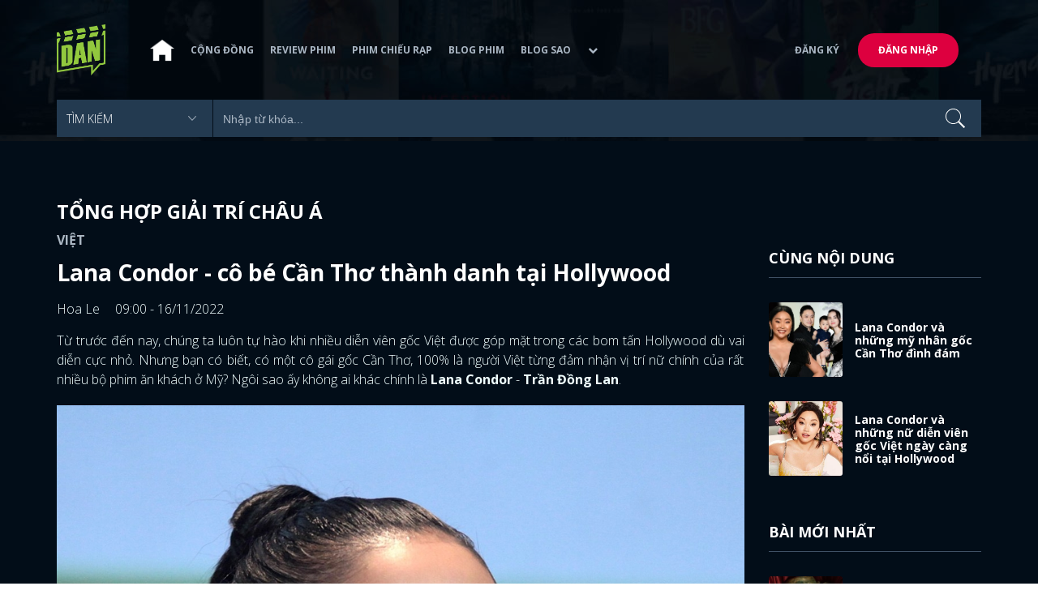

--- FILE ---
content_type: text/html; charset=utf-8
request_url: https://www.dienanh.net/lana-condor-co-be-can-tho-thanh-danh-tai-hollywood-57481.html
body_size: 59682
content:


<!DOCTYPE html>
<!--[if IE 7]>
     <html class="ie ie7 no-js" lang="en-US">
<![endif]-->
<!--[if IE 8]>
<html class="ie ie8 no-js" lang="en-US">
<![endif]-->
<!--[if !(IE 7) | !(IE 8)  ]><!-->
<html lang="vi" xmlns="http://www.w3.org/1999/xhtml" class="no-js">
<head prefix="og: https://ogp.me/ns# fb: https://ogp.me/ns/fb# article: https://ogp.me/ns/article#">
    <meta http-equiv="Content-Type" content="text/html; charset=UTF-8" />
    <!-- Basic need -->
    <meta content="INDEX,FOLLOW" name="robots" />
    <meta content="global" name="distribution" />
    <meta content="general" name="rating" />
    <meta content="1 days" name="revisit-after" />

    <title>Lana Condor - c&#244; b&#233; Cần Thơ th&#224;nh danh tại Hollywood</title>
<link rel="canonical" href="https://www.dienanh.net/lana-condor-co-be-can-tho-thanh-danh-tai-hollywood-57481.html" />
<meta name="google-site-verification" content="Uq9FfaLsRoM_3BrIMS1mLazAk8jsiWYJ2KV2RDeSSdc" />
<meta property="article:published_time" content="2025-11-22T00:29:21+07:00" />
<meta name="keywords" content="To All the Boys: Always and Forever" />
    <meta name="description" content="May mắn được gia đình nhà báo Mỹ nhận nuôi, Trần Đồng Lan chẳng những được phát triển tài năng mà còn thành ngôi sao tầm cỡ.     
" />

    

<meta property="fb:app_id" content="1807340692868121" />
<meta property="fb:pages" content="153464615307" />
<meta property="fb:pages" content="376664579392607" />
<meta property="fb:pages" content="327489810690241" />
<meta property="og:url" content="https://www.dienanh.net/lana-condor-co-be-can-tho-thanh-danh-tai-hollywood-57481.html" />
<meta property="og:type" content="article" />
<meta property="og:title" content="Cô bé Cần Thơ được nhà báo Mỹ nhận nuôi: Giờ là sao Hollywood, hôn phu cực điển trai" />
    <meta property="og:description" content="May mắn được gia đình nhà báo Mỹ nhận nuôi, Trần Đồng Lan chẳng những được phát triển tài năng mà còn thành ngôi sao tầm cỡ.     
" />
<meta property="og:image" content="https://static1.dienanh.net/upload/202211/31df9aea-c46f-4e6f-b3ba-4728151dd845.jpg" />
<meta property="og:image:width" content="1200" />
<meta property="og:image:height" content="628" />
<meta property="og:site_name" content="DienAnh.Net" />

    <!-- Mobile specific meta -->
    <meta name=viewport content="width=device-width, initial-scale=1">
    <meta name="format-detection" content="telephone-no">
	<meta name="facebook-domain-verification" content="vgshhcv3gcsfwz2ls4z3wni05td1o" />
<meta property="fb:pages" content="1134031096754226" />
<link href="/favicon.ico" rel="shortcut icon" type="image/x-icon" />

    <!-- CSS files -->
    <!-- Live -->
    <link href="https://static1.dienanh.net/assets/css/bootstrap.css?3.2.5" rel="stylesheet" />
    <link href="https://static1.dienanh.net/assets/css/bootstrap-theme.css?3.2.5" rel="stylesheet" />
    <link href="https://static1.dienanh.net/assets/plugins/owl/owl.carousel.min.css?3.2.5" rel="stylesheet" />
    <link href="https://static1.dienanh.net/assets/plugins/owl/owl.theme.default.min.css?3.2.5" rel="stylesheet" />
    <link href="/Assets/Content/plugins.css?3.2.5" rel="stylesheet">
    <link href="https://static1.dienanh.net/assets/css/style.css?3.2.5" rel="stylesheet">
    <link href="https://static1.dienanh.net/assets/css/sites.min.css?3.2.5" rel="stylesheet" />
    

    <!-- Test -->
    

    

    <!-- Dailymotion -->
<script>
    (function (w, d, s, u, n, i, f, g, e, c) { w.WDMObject = n; w[n] = w[n] || function () { (w[n].q = w[n].q || []).push(arguments); }; w[n].l = 1 * new Date(); w[n].i = i; w[n].f = f; w[n].g = g; e = d.createElement(s); e.async = 1; e.src = u; c = d.getElementsByTagName(s)[0]; c.parentNode.insertBefore(e, c); })(window, document, "script", "//api.dmcdn.net/pxl/cpe/client.min.js", "cpe", "5e8edfadc3afb443eb289bcb")
</script>
    <script>
    (function (i, s, o, g, r, a, m) {
        i['GoogleAnalyticsObject'] = r; i[r] = i[r] || function () {
            (i[r].q = i[r].q || []).push(arguments)
        }, i[r].l = 1 * new Date(); a = s.createElement(o),
            m = s.getElementsByTagName(o)[0]; a.async = 1; a.src = g; m.parentNode.insertBefore(a, m)
    })(window, document, 'script', '//www.google-analytics.com/analytics.js', 'ga');

    ga('create', 'UA-26681903-1', 'auto', { 'name': 'dienanh' });
    ga('dienanh.send', 'pageview');
</script>

<!-- Global site tag (gtag.js) - Google Analytics -->
<script async src="https://www.googletagmanager.com/gtag/js?id=G-Z0R907FWJV"></script>
<script>
  window.dataLayer = window.dataLayer || [];
  function gtag(){dataLayer.push(arguments);}
  gtag('js', new Date());

  gtag('config', 'G-Z0R907FWJV');
</script>

            <!-- Global site tag (gtag.js) - Google Analytics -->
            <script async src="https://www.googletagmanager.com/gtag/js?id=UA-26681903-12"></script>
            <script>
                window.dataLayer = window.dataLayer || [];
                function gtag() { dataLayer.push(arguments); }
                gtag('js', new Date());

                gtag('config', 'UA-26681903-12');
            </script>

<!-- Global site tag (gtag.js) - Google Analytics -->
<script async src="https://www.googletagmanager.com/gtag/js?id=G-39RTV6NCZ8"></script>
<script>
	window.dataLayer = window.dataLayer || [];
	function gtag() { dataLayer.push(arguments); }
	gtag('js', new Date());

	gtag('config', 'G-39RTV6NCZ8');
</script>
    <script async='async' src='https://www.googletagservices.com/tag/js/gpt.js'></script>
<script>
    var googletag = googletag || {};
    googletag.cmd = googletag.cmd || [];
</script>

    <script>
        googletag.cmd.push(function () {
            googletag.defineSlot('/37151495/dan.yan.vn-center-banner', [970, 90], 'div-gpt-ad-1476436428139-0').addService(googletag.pubads());
            googletag.defineSlot('/37151495/dan.yan.vn-footer', [970, 250], 'div-gpt-ad-1476436428139-1').addService(googletag.pubads());
            googletag.defineSlot('/37151495/YAN.vn_Criteo_300x600', [300, 600], 'div-gpt-ad-1476436428139-2').addService(googletag.pubads());
            googletag.defineSlot('/37151495/dan.yan.vn-LargeSky1', [300, 600], 'div-gpt-ad-1476436428139-3').addService(googletag.pubads());
            googletag.defineSlot('/37151495/dan.yan.vn-right-banner-1', [300, 250], 'div-gpt-ad-1476436428139-13').addService(googletag.pubads());
            googletag.defineSlot('/37151495/dan.yan.vn-right-banner-2', [300, 250], 'div-gpt-ad-1476436428139-14').addService(googletag.pubads());
            googletag.defineSlot('/37151495/dan.yan.vn-right-banner-3', [300, 250], 'div-gpt-ad-1476436428139-15').addService(googletag.pubads());
            googletag.defineSlot('/37151495/dan.yan.vn-right-bottom-1', [300, 250], 'div-gpt-ad-1476436428139-16').addService(googletag.pubads());
            googletag.defineSlot('/37151495/dan.yan.vn-top-banner', [970, 90], 'div-gpt-ad-1505990135159-0').addService(googletag.pubads());

            googletag.defineSlot('/37151495/dan.yan.vn-reading-centerbanner1', [640, 280], 'div-gpt-ad-1476436428139-9').addService(googletag.pubads());
            googletag.defineSlot('/37151495/dan.yan.vn-reading-centerbanner2', [640, 280], 'div-gpt-ad-1476436428139-10').addService(googletag.pubads());
            googletag.defineSlot('/37151495/dan.yan.vn-reading-rightbanner1', [300, 250], 'div-gpt-ad-1476436428139-11').addService(googletag.pubads());
            googletag.defineSlot('/37151495/dan.yan.vn-reading-rightbanner2', [300, 250], 'div-gpt-ad-1476436428139-12').addService(googletag.pubads());

            googletag.defineSlot('/37151495/dan.yan.vn-reading-centerbanner1A', [300, 250], 'div-gpt-ad-1476932239286-0').addService(googletag.pubads());
            googletag.defineSlot('/37151495/dan.yan.vn-reading-centerbanner1B', [300, 250], 'div-gpt-ad-1476932239286-1').addService(googletag.pubads());
            googletag.defineSlot('/37151495/dan.yan.vn-reading-centerbanner2A', [300, 250], 'div-gpt-ad-1476932239286-2').addService(googletag.pubads());
            googletag.defineSlot('/37151495/dan.yan.vn-reading-centerbanner2B', [300, 250], 'div-gpt-ad-1476932239286-3').addService(googletag.pubads());

            //googletag.defineSlot('/37151495/dan.yan.vn-reading-centerbanner2A', [300, 250], 'div-gpt-ad-1487044818626-0').addService(googletag.pubads());
            //googletag.defineSlot('/37151495/dan.yan.vn-reading-centerbanner2B', [300, 250], 'div-gpt-ad-1487044818626-3').addService(googletag.pubads());
            googletag.defineSlot('/37151495/dan.yan.vn-reading-centerbanner3A', [300, 250], 'div-gpt-ad-1487044818626-1').addService(googletag.pubads());
            googletag.defineSlot('/37151495/dan.yan.vn-reading-centerbanner3B', [300, 250], 'div-gpt-ad-1487044818626-2').addService(googletag.pubads());
            googletag.defineSlot('/93656639,37151495/dienanh.net/top_banner_mb_320x160', [320, 160], 'div-gpt-ad-1684289837835-0').addService(googletag.pubads());
            googletag.defineSlot('/37151495/DAN_Balloon', [300, 250], 'div-gpt-ad-1490286709827-0').addService(googletag.pubads());

	   
            googletag.pubads().enableSingleRequest();
            googletag.pubads().collapseEmptyDivs();
            googletag.enableServices();
        });
    </script>

    
    <meta property="dable:item_id" content="57481" />
    <meta property="dable:author" content="Hoa Le" />
    <meta property="article:section" content="Tổng Hợp Giải Tr&#237; Ch&#226;u &#193;" />
    <meta property="article:published_time" content="2022-11-16T09:00:00Z" />
    <script async src="https://securepubads.g.doubleclick.net/tag/js/gpt.js"></script>
    <script>
        googletag.cmd.push(function () {
            googletag.defineSlot('/37151495/dienanh.net_dable_inarticle_oop', ['fluid', [300, 250], [600, 250], [800, 250]], 'div-gpt-ad-1617090464126-0').addService(googletag.pubads());
            googletag.defineSlot('/37151495/dienanh.net_dable_sticky', [[800, 250], 'fluid', [300, 250], [300, 600]], 'div-gpt-ad-1619507940728-0').addService(googletag.pubads());
            googletag.defineSlot('/37151495/dienanh.net_dable_bottom_oop', [[300, 250], [600, 250], [800, 250], 'fluid'], 'div-gpt-ad-1617090551571-0').addService(googletag.pubads());
			googletag.defineSlot('/37151495/dienanh.net_dable_slidebar_oop', ['fluid', [300, 250], [600, 250], [800, 250]], 'div-gpt-ad-1617090391854-0').addService(googletag.pubads());
			googletag.defineSlot('/37151495/dienanh.net-right-banner1-11', [1, 1], 'div-gpt-ad-1655266924095-0').addService(googletag.pubads());
            googletag.defineOutOfPageSlot('/37151495/dienanh.net-outstream1121', 'div-gpt-ad-1637326578826-0').addService(googletag.pubads());
            googletag.pubads().enableSingleRequest();
            googletag.pubads().collapseEmptyDivs();
            googletag.enableServices();
        });
    </script>
    <style>
        .position-sticky {
            position: -webkit-sticky;
            position: sticky;
            z-index: 9999;
            top: 87px;
        }
    </style>
   

</head>
<body>
    <div id="fb-root"></div>
<script async defer crossorigin="anonymous" src="https://connect.facebook.net/vi_VN/sdk.js#xfbml=1&version=v9.0&appId=2596985687023572&autoLogAppEvents=1" nonce="4ZsfFoTk"></script>

<script>
    (function (d, s, id) {
        var js, fjs = d.getElementsByTagName(s)[0];
        if (d.getElementById(id)) { return; }
        js = d.createElement(s); js.id = id;
        js.src = "https://connect.facebook.net/en_US/sdk.js";
        fjs.parentNode.insertBefore(js, fjs);
    }(document, 'script', 'facebook-jssdk'));
</script>
    
<script type="application/ld+json">
    {
    "@context"        : "https://schema.org",
    "@type"           : "WebSite",
    "name"            : "DAN",
    "alternateName"   : "Tin Tức Phim Điện Ảnh Việt Nam & Quốc Tế: Cập nhật liên tục",
    "url": "https://www.dienanh.net/",
    "potentialAction":
    [
    {
    "@type": "SearchAction",
    "target":
    [
    {
    "@type" : "EntryPoint",
    "urlTemplate":"https://www.dienanh.net/tim-kiem?key={search_term_string}"
    }
    ],
    "query-input":
    [
    {
    "@type":"PropertyValueSpecification",
    "valueRequired" : "http://schema.org/True",
    "valueName":"search_term_string"
    }
    ]
    }
    ]
    }
</script>

<script type="application/ld+json">
    {
    "@context": "https://schema.org",
    "@type"   : "Organization",
    "name"     :"Dienanh.net",
    "url"      : "https://www.dienanh.net/",
    "logo"     : "https://static1.dienanh.net/assets/images/logo_dan.png",
    "contactPoint": [
    {
    "@type": "ContactPoint",
    "telephone": "+84-028 73 050 788",
    "contactType": "customer service"
    }
    ],
     "sameAs"    :["https://www.facebook.com/dienanh.net/", "https://www.youtube.com/channel/UCEJlE4nEz5lZucg_i05XVsg", "https://www.dailymotion.com/dienanhnet", "https://dienanh.business.site", "https://www.pinterest.com/medienanh", "https://www.flickr.com/photos/192737786@N04/", "https://www.reddit.com/user/medienanh", "https://medienanh.tumblr.com/", "https://twitter.com/medienanh",  "https://www.linkedin.com/in/me-dienanh-b35058212/", "https://medium.com/@medienanh"],
    "foundingDate"  :"2003",
    "address" : [
    {
    "@type"    :"PostalAddress",
    "streetAddress": "38/6A Nguyễn Văn Trỗi, Phường 15, Quận Phú Nhuận, TP. Hồ Chí Minh",
    "addressLocality":"Hồ Chí Minh City",
    "addressCountry": "Việt Nam",
    "postalCode":"72209",
    "email":"contact@dienanh.net"
    }
    ]
    }
</script>
    <!--preloading-->
<div id="preloader" class="d-none">
    
    <div id="status">
        <span></span>
        <span></span>
    </div>
</div>
<!--end of preloading-->

    
<div class="login-wrapper" id="login-content">
    <div class="login-content">
        <a href="#" class="close">x</a>
        <h3>Đăng nhập</h3>
        
<form action="/Account/ExternalLogin?ReturnUrl=%2Flana-condor-co-be-can-tho-thanh-danh-tai-hollywood-57481.html" method="post"><input name="__RequestVerificationToken" type="hidden" value="t5qvkCFe4w6o5mNSL_MsAXkpRT24L8BKvXLou21ATmRUp9PGsBNWHz8U3sFJjJO-EhwTs6IGw1VSZPzndG8rGyP19kn2VdkRhUQFdW8z8jE1" />                        <div class="row">
                            
                            <div class="social-btn-2">
                                <button class="fb" id="Facebook" name="provider" value="Facebook"
                                        title="Đăng nhập bằng tài khoản Facebook">
                                    <i class="ion-social-facebook mr-15"></i>Facebook
                                </button>
                                <button class="ml-15 gg" type="submit" id="Google" name="provider" value="Google"
                                        title="Đăng nhập bằng tài khoản Google">
                                    <i class="ion-social-googleplus mr-15"></i>Google
                                </button>
                            </div>
                        </div></form>    </div>
</div>
    <!--signup form popup-->
<div class="login-wrapper" id="signup-content">
    <p>Comming soon...</p>
    
</div>
<!--end of signup form popup-->

    


<!-- BEGIN | Header -->
<header class="ht-header">
	<div class="container">
		<nav class="navbar navbar-default navbar-custom">
			<!-- Brand and toggle get grouped for better mobile display -->
			<div class="navbar-header logo">
				<div class="navbar-toggle" data-toggle="collapse" data-target="#bs-example-navbar-collapse-1">
					<span class="sr-only">Toggle navigation</span>
					<div id="nav-icon1">
						<span></span>
						<span></span>
						<span></span>
					</div>
				</div>
				<a href="/"><img class="logo" src="https://static1.dienanh.net/assets/images/logo_dan.png" alt="" style="max-width:60px;"></a>
			</div>
			<!-- Collect the nav links, forms, and other content for toggling -->
			<div class="collapse navbar-collapse flex-parent" id="bs-example-navbar-collapse-1">
				<ul class="nav navbar-nav flex-child-menu menu-left">
						<li style="width:50px;"><a style="padding:10px;" href="/" class=""><img src="https://static1.dienanh.net/assets/images/house-icon.png" class="w-100" /></a></li>
					<li><a href="/forums">Cộng đồng</a></li>
					<li><a href="/review-phim-2" class="">Review phim</a></li>
					<li><a href="/phim-chieu-rap-13" class="">Phim chiếu rạp</a></li>
					<li><a href="/blog-phim-11" class="">Blog phim</a></li>
					<li><a href="/blog-sao-12" class="">Blog sao</a></li>
					
					<li class="dropdown first">
						<a class="btn btn-default dropdown-toggle lv1 text-left" data-toggle="dropdown" data-hover="dropdown">
							<span class="dropdown-title">Khác</span>
							<i class="fa fa-chevron-down dropdown-custom" aria-hidden="true"></i>
						</a>
						<ul class="dropdown-menu level1 dropdownhover-bottom">
							<li><a href="/cafe-danner-3">Cafe Danner</a></li>
							<li><a href="/gameshow-4">Gameshow</a></li>
							<li><a href="/blog-nhac-14">Blog Nhạc</a></li>
							<li><a href="/rinh-sao-5">Rình Sao</a></li>
							<li><a href="/tong-hop-giai-tri-chau-a-15">Tổng Hợp Giải Trí Châu Á</a></li>
							<li><a href="/cuong-phim-han-trung-16">Cuồng Phim Hàn - Trung</a></li>
							<li><a href="/dmtp" target="_blank">Bình chọn DMTP 2022</a></li>
						</ul>
					</li>
				</ul>

					<ul class="nav navbar-nav flex-child-menu menu-right">
						<li class=""><a href="/forums/dang-ky"> Đăng ký</a></li>
						<li class="btn"><a href="/forums/dang-nhap"> Đăng nhập</a></li>
					</ul>
			</div>
			<!-- /.navbar-collapse -->
		</nav>

		<!-- top search form -->
<form action="/tim-kiem" id="form-search" method="get">			<div class="top-search">
				<select name="category">
					<option value="" selected>Tìm kiếm</option>
					<option value="blog phim" >Blog Phim</option>
					<option value="review phim" >Review Phim</option>
					<option value="diễn viên" >Diễn viên</option>
				</select>
				<input type="text" name="key" placeholder="Nhập từ khóa...">
			</div>
</form>	</div>
</header>
<!-- END | Header -->
    



        <script type="application/ld+json">
            {
            "@context": "https://schema.org",
            "@type": "NewsArticle",
            "mainEntityOfPage":    [    {    "@type":"WebPage",    "@id":"https://www.dienanh.net/lana-condor-co-be-can-tho-thanh-danh-tai-hollywood-57481.html"    }    ],
            "description": "May mắn được gia đ&#236;nh nh&#224; b&#225;o Mỹ nhận nu&#244;i, Trần Đồng Lan chẳng những được ph&#225;t triển t&#224;i năng m&#224; c&#242;n th&#224;nh ng&#244;i sao tầm cỡ.     
",
            "headline": "Lana Condor - c&#244; b&#233; Cần Thơ th&#224;nh danh tại Hollywood",
            "datePublished": "2022-11-16T09:00:00Z",
            "dateModified": "2022-11-16T09:00:00Z",
            "author": {
            "@type": "Person",
            "name": "Hoa Le"
            },
            "publisher": {
            "@type": "Organization",
            "name": "DAN",
            "logo": {
            "@type": "ImageObject",
            "url": "https://static1.dienanh.net/assets/images/logo_dan.png"
            }
            },
            "image": {
            "@type": "ImageObject",
            "url": "https://static1.dienanh.net/upload/202211/5f1efaba-173c-4699-9859-0fb854b17073.jpg"
            },
            "contentLocation": {
            "@type": "Place",
            "name": "VietNam"
            }
            }
        </script>
    <script type="application/ld+json">
        {
        "@context": "https://schema.org",
        "@type": "ItemPage",
        "relatedLink":
        [
"https://www.dienanh.net//lana-condor-va-nhung-my-nhan-goc-can-tho-dinh-dam-39836.html","https://www.dienanh.net//lana-condor-va-nhung-nu-dien-vien-goc-viet-ngay-cang-noi-tai-hollywood-27338.html"        ]
        }
    </script>


<div class="hero common-hero height-header"></div>
<!-- Button trigger modal -->

<div class="page-single">
    <div class="container">

        <div class="row">
            <div class="col-md-9 col-sm-12 col-xs-12">


                <div class="blog-detail-ct">
                        <div class="title-hd mb-0">
                            <h2>Tổng Hợp Giải Tr&#237; Ch&#226;u &#193;</h2>
                        </div>
                        <h3 class="sub-text-gray mb-15 mt-15 text-uppercase f-16">Việt</h3>

                    <h1 class="f-28 text-white mb-15"> Lana Condor - c&#244; b&#233; Cần Thơ th&#224;nh danh tại Hollywood </h1>
                    <div class="mb-15">
                        <span class="time f-16 sub-text-white">Hoa Le <span class="ml-15"> 09:00 - 16/11/2022 </span></span>
                    </div>
                    <div itemprop="articleBody" id="body-content">
                        <p style="text-align:justify;">Từ trước đến nay, chúng ta luôn tự hào khi nhiều diễn viên gốc Việt được góp mặt trong các bom tấn Hollywood dù vai diễn cực nhỏ. Nhưng bạn có biết, có một cô gái gốc Cần Thơ, 100% là người Việt từng đảm nhận vị trí nữ chính của rất nhiều bộ phim ăn khách ở Mỹ? Ngôi sao ấy không ai khác chính là <strong>Lana Condor </strong>- <strong>Trần Đồng Lan</strong>.&nbsp;</p><figure class="image"><img src="https://static1.dienanh.net/upload/202211/508bffbb-4958-4e9e-9173-6e7a46997786.jpeg"></figure><figure class="image"><img src="https://static1.dienanh.net/upload/202211/f12d0b4e-c957-42b8-815c-c359140e8644.jpg"></figure><p>Ngay cả khi vụt sáng thành sao, nhưng chưa bao giờ tôi thấy ngôi sao này quên đi cội nguồn của mình. Trong quá khứ, cô không có quá nhiều ký ức về cha mẹ ruột và thiếu đi tình yêu thương của gia đình. Ngày đó, cô bé Cần Thơ may mắn được gia đình nhà báo Mỹ nhận nuôi khi mới tròn 4 tháng tuổi rồi được đưa sang Mỹ định cư và nhập quốc tịch.&nbsp;</p><p style="text-align:justify;">Gia đình của ông Bob Condor yêu thương Đồng Lan như con ruột và coi cô như người mà ông tìm kiếm bấy lâu nay. Ông kể lại: <i>"Tôi bước đến và bế đứa nhỏ lên. Tôi biết mình đang ngắm nhìn con gái tương lai. Con thật rạng rỡ, mở mắt trong một hoặc hai giây, nhìn tôi trước khi rúc vào vai phải của tôi. Tôi thấy con đang chạm vào áo sơ mi viền hồng của tôi bằng đôi bàn tay nhỏ bé".</i></p><figure class="image"><img src="https://static1.dienanh.net/upload/202211/83f7d32e-b290-402f-809f-bfa15629d7b0.jpeg"></figure><figure class="image"><img src="https://static1.dienanh.net/upload/202211/90b023af-50ba-4314-bc14-9272ed9e6d34.jpg"></figure><p>Sau khi đặt chân tới nước Mỹ, cô được đặt cho một cái tên mới là Lana Therese Condor. Cô có 1 em trai cũng là người gốc Việt và được vợ chồng ông Bob Condor nhận nuôi. Trước đây, gia đình cô từng sống ở Whidbey Island, Washington và New York trước khi chuyển tới California định cư năm cô 15 tuổi.</p><p style="text-align:justify;">Nữ diễn viên sinh năm 1997 chẳng những được giáo dục trong môi trường cực kỳ tốt, được bố mẹ nuôi cho theo học các lớp năng khiếu, nghệ thuật mà còn được ủng hộ theo đuổi đam mê với môn nghệ thuật thứ 7.</p><p style="text-align:justify;"><i>&gt;&gt;&gt; Xem thêm: </i><a href="https://www.dienanh.net/quynh-hoa-bong-hong-vtv-duoc-tinh-cu-huong-giang-thuong-57441.html"><i>Quỳnh Hoa - Bóng hồng VTV được tình cũ Hương Giang “thương”</i></a></p><figure class="image"><img src="https://static1.dienanh.net/upload/202211/4f64d1d1-7251-4feb-9d94-c240e371a329.jpeg"></figure><p>Sau khi hoàn thành chương trình học cấp 2, cô tiếp tục theo học tại Joffrey Ballet - trường trung học chuyện về múa giúp cô có thêm cơ hội tiếp cận với nghệ thuật, trau dồi khả năng diễn xuất. Đến năm 2013, cô chuyển tới trường nghệ thuật ở California. Người đẹp từng chia sẻ: <i>"Tôi may mắn vì được bố mẹ khuyến khích theo đuổi nghệ thuật từ nhỏ. Thời gian đầu khi đi học múa, có lần tôi chán nản, bố mẹ đều nói: Cố lên, con có thể làm được".</i></p><p style="text-align:justify;">Quả thực tôi thấy Lana quá may mắn khi có được những người bố mẹ nuôi yêu thương, chăm sóc và thấu hiểu cô đến vậy. Nhờ động lực đó mà cô có cơ hội góp mặt trong nhiều siêu phẩm như &nbsp;<i>X-Men: Apocalypse, Patriots Day, To All The Boy</i>...</p><figure class="image"><img src="https://static1.dienanh.net/upload/202211/de2939ea-5c1e-4b76-9d82-643a6c0616db.jpeg"></figure><figure class="image"><img src="https://static1.dienanh.net/upload/202211/3339eae1-c077-4a88-9e5d-a1a7acfb1441.jpeg"></figure><figure class="image"><img src="https://static1.dienanh.net/upload/202211/93e770c3-2d4d-4d1d-8c5d-e7b18d3686c8.jpeg"></figure><p>Tuy chỉ là tân binh nhưng Lana lại chứng minh cho khán giả thấy bản thân là người có năng lực, khả năng diễn xuất tự nhiên, cuốn hút, hợp với nhiều thể loại vai diễn khác nhau. Ngoài ra, cô còn làm người mẫu cho tạp chí nổi tiếng, gương mặt đại diện của nhiều nhãn hàng. Năm 2020, Lana nhận giải Thế hệ tiếp theo của Hollywood do Hiệp hội Phê bình Hollywood (HCA) bình chọn).</p><p style="text-align:justify;">Với từng ấy thành tích, tôi nghĩ quá đủ để khán giả Việt tự hào về Lana. Mặc dù thuộc hàng ngũ ngôi sao thế hệ mới của Hollywood nhưng nữ diễn viên chưa bao giờ quên tên tiếng Việt của mình. Cô nhiều lần trở về quê hương, tham gia các quỹ học bổng nhằm giúp đỡ nữ sinh Việt Nam học hết cấp 3 và một số chương trình giáo dục trẻ em ở Long An.</p><figure class="image"><img src="https://static1.dienanh.net/upload/202211/8edf61b3-f706-4633-bc1a-ffab559f0646.jpg"></figure><figure class="image"><img src="https://static1.dienanh.net/upload/202211/8736c5dd-871c-4e4b-9c3c-34a5a5566d1f.jpg"></figure><p style="text-align:justify;">Thậm chí, tôi còn thấy cô chia sẻ rằng muốn giúp đỡ thêm nhiều hoàn cảnh khó khăn ở quê nhà và hy vọng sẽ nhận nuôi một bé gái người Việt. Gần đây, tôi thấy nữ diễn viên khoe hình ảnh đính hôn với nam diễn viên điển trai<strong> Anthony De La Torre</strong>. Cả 2 đã có gần 1 thập kỷ quen biết, hẹn hò trước khi quyết định tiến tới hôn nhân.&nbsp;</p><figure class="image"><img src="https://static1.dienanh.net/upload/202211/850a6744-9df3-4953-a09a-d7358a2f42f3.jpg"></figure><figure class="image"><img src="https://static1.dienanh.net/upload/202211/ac8ebace-13f7-4e21-b854-6ec3a2ba3500.jpeg"></figure><figure class="image"><img src="https://static1.dienanh.net/upload/202211/070f9619-1477-4e53-a5ff-bd44accbd024.jpeg"></figure><figure class="image"><img src="https://static1.dienanh.net/upload/202211/ac5806b0-737b-4433-b428-f7c8f208e6b4.jpeg"></figure><p><i>&nbsp; &gt;&gt;&gt; Xem thêm: </i><a href="https://www.dienanh.net/thien-nhan-hau-on-ao-dien-mao-khac-la-am-em-ben-nguoi-yeu-dong-gioi-57413.html"><i>Thiện Nhân hậu ồn ào: Diện mạo khác lạ, ấm êm bên người yêu đồng giới</i></a></p><p style="text-align:justify;">Gạt bỏ quá khứ thiếu tình yêu thương từ bố mẹ ruột, Lana Condor từ một cô bé Cần Thơ đã trở thành ngôi sao sáng ở Hollywood với sự nghiệp thăng hoa, cuộc sống hạnh phúc. Tôi nghĩ, câu chuyện của Đồng Lan đã truyền cảm hứng rất lớn cho khán giả - những người cũng gặp hoàn cảnh giống cô, tiếp thêm cho họ nguồn động lực để cố gắng và thành công.</p>

                        <div id="quiz-start">
                            
                        </div>

                            <p style="font-weight:600">
                                <i>
                                    * Bài viết của <u>Hoa Le</u>
                                        <span>
                                            chia sẻ tại box <u>Sao Việt</u>
                                        </span>
                                </i>
                            </p>

                            <div class="info-box mb-15">
                                    <p>
                                        <u>Nếu bạn l&#224; mọt phim ch&#237;nh hiệu v&#224; muốn cập nhật tin tức giải tr&#237; Vbiz hot nhất</u>
                                        <span>
                                            , mời bạn <a href="/forums/category/sao-viet-7" style="color:red">bấm vào đây</a> để đăng bài trao đổi bàn luận cùng mọi người.
                                        </span>
                                    </p>

                            </div>

                        <div id="loadingquizResult" class="d-none">
                            <div class="clearfix"></div>
<div class="card br" style="margin-bottom:70px;">
    <div class="wrapper position-relative">
        <div id="preloader">
            
            <div id="status">
                <span></span>
                <span></span>
            </div>
        </div>

        
    </div>
</div>
                        </div>
                        <div class="d-none" id="quizResult"></div>
                    </div>
                    <!-- share link -->
                    <div class="flex-it share-tag mb-0">
                        <div></div>
                        <div class="social-link">
                            <div class="fb-like" data-href="https://www.dienanh.net//lana-condor-co-be-can-tho-thanh-danh-tai-hollywood-57481.html" data-width="180"
                                 data-layout="button_count" data-action="like" data-size="small" data-share="true"></div>
                            <a class="btn btn-primary" href="/UserInfo/Posts"
                               style="margin-top:-8px;font-size:11px; font-weight:700; padding-top:2px; padding-bottom: 2px;">
                                Gửi bài
                            </a>
                        </div>
                    </div>

                    <div class="my-30 text-center">

                        <a target="_blank" href="https://www.facebook.com/DienAnh.net/">
                            <span class="share-opinion">
                                <i class="fa fa-facebook-square" style="font-family: 'FontAwesome' !important"></i>
                                <span>Comment cái mới được! </span>
                            </span>
                        </a>
                    </div>


                        <div id="video-related-bottom" style="margin-bottom:15px">
                            <script src="https://geo.dailymotion.com/player/x75n2.js" data-video="x8cwosk" autoplay=""></script>
                        </div>

                    <div class="flex-it share-tag mb-0">
                        <div class="right-it" style="max-width:90%">
                            <h4>Tags</h4>
                            <div class="owl-carousel owl-theme owl-tags">
                                    <div class="item">
                                        <a href="/lana-condor-1887.htm" class="color-main ml-15 f-16">Lana Condor</a>
                                    </div>
                                                                        <div class="item">
                                            <a href="/to-all-the-boys-always-and-forever-3069.htm" class="ml-15">To All the Boys: Always and Forever</a>
                                        </div>
                            </div>
                        </div>
                    </div>

                    <!-- Ads -->
                                            <div>
                            <!-- /37151495/dan.yan.vn-footer -->
<div id='div-gpt-ad-1476436428139-1' style='height:250px; width:970px; margin: 10px auto; text-align: center;'>
    <script>
        googletag.cmd.push(function () { googletag.display('div-gpt-ad-1476436428139-1'); });
    </script>
</div>

                        </div>
                        <!-- /37151495/dienanh.net_dable_bottom_oop -->
                        <div id='div-gpt-ad-1617090551571-0'>
                            <script>
                                googletag.cmd.push(function () { googletag.display('div-gpt-ad-1617090551571-0'); });
                            </script>
                        </div>

                    <!-- comment items -->
                    <div class="comment-form">
                        <h4 class="text-uppercase hr-title">Facebook - bình luận</h4>
                        <div class="fb-comments bg-white d-block" data-order-by="reverse_time" data-href="https://www.dienanh.net//lana-condor-co-be-can-tho-thanh-danh-tai-hollywood-57481.html" data-width="100%" data-numposts="5"></div>
                    </div>
                    <!-- comment form -->


                    <ul id="Tab_Content" data-id-type="15" data-display-feature="False" data-horiziontal="false" data-page-size="6">
                        <li class="active" data-id-nation="1">
                        </li>
                    </ul>
                    <div class="blog-detail-ct">
                        <div class="comment-form mt-30">
                            <h4 class="text-uppercase hr-title mr-0">Bài Cùng chuyên mục</h4>
                            <div id="Content">
                                


	<div class="col-sm-4 col-xs-12">
		<div class="blog-item-style-2">
			<a href="/khi-5-hoa-hau-viet-nam-do-sac-chung-khung-hinh-62932.html"><img src="https://static1.dienanh.net/upload/202412/2x1_81202c84-1c35-45e2-9255-9b3e3333b2ec.jpg" alt=""></a>
			<div class="blog-it-infor">
				<h3><a href="/khi-5-hoa-hau-viet-nam-do-sac-chung-khung-hinh-62932.html">Khi 5 Hoa hậu Việt Nam đọ sắc chung khung h&#236;nh </a></h3>
				
				<a href="#" style="display:flex; align-items:center">
					<img src="https://static1.dienanh.net/assets/images/logo_dan.png" style="max-width: 26px; margin: 0 15px 0 0; border-radius: 30px; margin-bottom: 0px" />
					<p style="margin:0"></p>
				</a>
				<p>Hoa hậu Việt Nam qua c&#225;c thế hệ gồm Ngọc H&#226;n, Đỗ Mỹ Linh, Tiểu Vy, Đỗ Thị H&#224; v&#224; Thanh Thủy c&#249;ng đọ sắc trong một khung h&#236;nh khiến netizen b&#224;n t&#225;n s&#244;i nổi.</p>
			</div>
		</div>
	</div>
	<div class="col-sm-4 col-xs-12">
		<div class="blog-item-style-2">
			<a href="/tap-5-thach-sanh-ly-thanh-ngoc-thanh-tam-kha-nhu-tro-mat-thanh-thu-62804.html"><img src="https://static1.dienanh.net/upload/202311/2x1_6c7d1caa-9ad6-47d4-8b9c-9207d8bd549e.jpg" alt=""></a>
			<div class="blog-it-infor">
				<h3><a href="/tap-5-thach-sanh-ly-thanh-ngoc-thanh-tam-kha-nhu-tro-mat-thanh-thu-62804.html">Tập 5 Thạch Sanh - L&#253; Thanh: Ngọc Thanh T&#226;m, Khả Như trở mặt th&#224;nh th&#249;</a></h3>
				
				<a href="#" style="display:flex; align-items:center">
					<img src="https://static1.dienanh.net/assets/images/logo_dan.png" style="max-width: 26px; margin: 0 15px 0 0; border-radius: 30px; margin-bottom: 0px" />
					<p style="margin:0"></p>
				</a>
				<p>Trong tập 5 của Thạch Sanh L&#253; Thanh, 2 nh&#226;n vật của Ngọc Thanh T&#226;m v&#224; Khả Như đ&#227; bộc lộ bản chất, li&#234;n tiếp tung ra loạt chi&#234;u tr&#242; để hại đối phương.</p>
			</div>
		</div>
	</div>
	<div class="col-sm-4 col-xs-12">
		<div class="blog-item-style-2">
			<a href="/tet-o-lang-dia-nguc-phim-truyen-hinh-kinh-di-co-trang-day-am-anh-62742.html"><img src="https://static1.dienanh.net/upload/202309/2x1_607f8b06-d712-4581-aac4-783dd496079c.jpg" alt=""></a>
			<div class="blog-it-infor">
				<h3><a href="/tet-o-lang-dia-nguc-phim-truyen-hinh-kinh-di-co-trang-day-am-anh-62742.html">Tết Ở L&#224;ng Địa Ngục: Phim truyền h&#236;nh kinh dị cổ trang đầy &#225;m ảnh</a></h3>
				
				<a href="#" style="display:flex; align-items:center">
					<img src="https://static1.dienanh.net/assets/images/logo_dan.png" style="max-width: 26px; margin: 0 15px 0 0; border-radius: 30px; margin-bottom: 0px" />
					<p style="margin:0"></p>
				</a>
				<p>Tết Ở L&#224;ng Địa Ngục chuyển thể từ cuốn tiểu thuyết c&#249;ng t&#234;n, kết hợp trinh th&#225;m v&#224; kinh dị tạo th&#224;nh bộ phim truyền h&#236;nh kinh dị cổ trang đầy &#225;m ảnh người xem.</p>
			</div>
		</div>
	</div>
                <div class="clearfix"></div>
	<div class="col-sm-4 col-xs-12">
		<div class="blog-item-style-2">
			<a href="/muon-kieu-dong-phong-trong-hoi-men-cua-cac-cap-doi-phim-viet-62316.html"><img src="https://static1.dienanh.net/upload/202306/2x1_892a2b18-86a6-4a84-8a04-4b6aa6dabf28.jpg" alt=""></a>
			<div class="blog-it-infor">
				<h3><a href="/muon-kieu-dong-phong-trong-hoi-men-cua-cac-cap-doi-phim-viet-62316.html">Mu&#244;n kiểu &quot;động ph&#242;ng&quot; trong hơi men của c&#225;c cặp đ&#244;i phim Việt</a></h3>
				
				<a href="#" style="display:flex; align-items:center">
					<img src="https://static1.dienanh.net/assets/images/logo_dan.png" style="max-width: 26px; margin: 0 15px 0 0; border-radius: 30px; margin-bottom: 0px" />
					<p style="margin:0"></p>
				</a>
				<p>Nhờ mượn rượu động ph&#242;ng m&#224; nhiều cặp đ&#244;i phim Việt đ&#227; c&#243; m&#224;n “đ&#225;nh dấu chủ quyền” một lần nhớ m&#227;i. </p>
			</div>
		</div>
	</div>
	<div class="col-sm-4 col-xs-12">
		<div class="blog-item-style-2">
			<a href="/tra-dang-hot-tiktoker-so-huu-20-trieu-follow-62169.html"><img src="https://static1.dienanh.net/upload/202306/2x1_abf95eed-5146-4318-8013-ada939c4bb48.jpg" alt=""></a>
			<div class="blog-it-infor">
				<h3><a href="/tra-dang-hot-tiktoker-so-huu-20-trieu-follow-62169.html">Tr&#224; Đặng: Hot TikToker sở hữu 20 triệu follow </a></h3>
				
				<a href="#" style="display:flex; align-items:center">
					<img src="https://static1.dienanh.net/assets/images/logo_dan.png" style="max-width: 26px; margin: 0 15px 0 0; border-radius: 30px; margin-bottom: 0px" />
					<p style="margin:0"></p>
				</a>
				<p>Nếu ai thường xuy&#234;n du TikTok chắc chắn sẽ biết đến c&#225;i t&#234;n Tr&#224; Đặng, một c&#244; n&#224;ng nổi đ&#236;nh nổi đ&#225;m với những video biến h&#236;nh đẹp tựa nữ thần.</p>
			</div>
		</div>
	</div>
	<div class="col-sm-4 col-xs-12">
		<div class="blog-item-style-2">
			<a href="/bich-phuong-suga-hoi-truong-hoi-nguoi-luoi-goi-ten-2-anh-chi-62250.html"><img src="https://static1.dienanh.net/upload/202306/2x1_d6a371e9-abec-4918-89e1-c190f88ee3ad.jpg" alt=""></a>
			<div class="blog-it-infor">
				<h3><a href="/bich-phuong-suga-hoi-truong-hoi-nguoi-luoi-goi-ten-2-anh-chi-62250.html">B&#237;ch Phương - Suga: Hội trưởng hội người lười gọi t&#234;n 2 anh chị</a></h3>
				
				<a href="#" style="display:flex; align-items:center">
					<img src="https://static1.dienanh.net/assets/images/logo_dan.png" style="max-width: 26px; margin: 0 15px 0 0; border-radius: 30px; margin-bottom: 0px" />
					<p style="margin:0"></p>
				</a>
				<p>C&#249;ng l&#224; những đấng th&#237;ch nằm, B&#237;ch Phương v&#224; Suga khiến cư d&#226;n mạng phải đề cử ngay v&#224;o chức danh hội trưởng hội người lười Việt - H&#224;n.</p>
			</div>
		</div>
	</div>
                <div class="clearfix"></div>

                            </div>
                            <div id="loadingContent" class="d-none active">
                                <div class="clearfix"></div>
<div class="card br" style="margin-bottom:70px;">
    <div class="wrapper position-relative">
        <div id="preloader">
            
            <div id="status">
                <span></span>
                <span></span>
            </div>
        </div>

        
    </div>
</div>
                            </div>
                        </div>
                    </div>
                </div>
            </div>

            <div class="col-md-3 col-sm-12 col-xs-12">
                <div class="sidebar ml-0" id="sidebar">
                        <div class="ads">
                            <!-- /37151495/dan.yan.vn-right-banner-1 -->
<div id='div-gpt-ad-1476436428139-13' style='height:250px; width:300px;'>
    <script>
        googletag.cmd.push(function () { googletag.display('div-gpt-ad-1476436428139-13'); });
    </script>
</div>
                        </div>
                         <div class="ads">
                            <!-- /37151495/dienanh.net-right-banner1-11 -->
<div id='div-gpt-ad-1655266924095-0'>
	<script>
		googletag.cmd.push(function () { googletag.display('div-gpt-ad-1655266924095-0'); });
	</script>
</div>
                        </div>
                                            <div class="ads">
                            <div class="celebrities">
                                <h4 class="sb-title">Cùng nội dung</h4>



    <div class="celeb-item row">
        <div class="col-md-5 col-xs-6">
            <a href="/lana-condor-va-nhung-my-nhan-goc-can-tho-dinh-dam-39836.html"><img src="https://static1.dienanh.net/upload/202112/1x1_98aca7e3-629a-4ca2-99c1-644dd90c2f4a.jpg" class="w-100" alt="Lana Condor v&#224; những mỹ nh&#226;n gốc Cần Thơ đ&#236;nh đ&#225;m "></a>
        </div>
        <div class="celeb-author col-md-7 col-xs-6 ml-0 pl-0">
            <h6><a class="" href="/lana-condor-va-nhung-my-nhan-goc-can-tho-dinh-dam-39836.html">Lana Condor v&#224; những mỹ nh&#226;n gốc Cần Thơ đ&#236;nh đ&#225;m </a></h6>
        </div>
    </div>



    <div class="celeb-item row">
        <div class="col-md-5 col-xs-6">
            <a href="/lana-condor-va-nhung-nu-dien-vien-goc-viet-ngay-cang-noi-tai-hollywood-27338.html"><img src="https://static1.dienanh.net/upload/202103/1x1_5b5dba73-5598-4155-bf71-ba46031316dd.jpg" class="w-100" alt="Lana Condor v&#224; những nữ diễn vi&#234;n gốc Việt ng&#224;y c&#224;ng nổi tại Hollywood"></a>
        </div>
        <div class="celeb-author col-md-7 col-xs-6 ml-0 pl-0">
            <h6><a class="" href="/lana-condor-va-nhung-nu-dien-vien-goc-viet-ngay-cang-noi-tai-hollywood-27338.html">Lana Condor v&#224; những nữ diễn vi&#234;n gốc Việt ng&#224;y c&#224;ng nổi tại Hollywood</a></h6>
        </div>
    </div>
                            </div>
                        </div>
                                            <div class="ads">
                            <!-- /37151495/dan.yan.vn-right-banner-2 -->
<div id='div-gpt-ad-1476436428139-14' style='height:250px; width:300px;'>
    <script>
        googletag.cmd.push(function () { googletag.display('div-gpt-ad-1476436428139-14'); });
    </script>
</div>

                        </div>

                    <div class="ads">
                        <div class="celebrities">
                                <h4 class="sb-title">Bài mới nhất</h4>
                            

<div class="item-sidebar">



    <div class="celeb-item row">
        <div class="col-md-5 col-xs-6">
            <a href="/cai-ma-va-cach-bo-phim-khai-thac-ve-phong-tuc-cai-mo-cho-to-tien-63031.html"><img src="https://static1.dienanh.net/upload/202511/1x1_41bf5fc0-351f-4f7c-b577-0aa311133689.jpg" class="w-100" alt="Cải Mả v&#224; c&#225;ch bộ phim khai th&#225;c về phong tục cải mộ cho tổ ti&#234;n"></a>
        </div>
        <div class="celeb-author col-md-7 col-xs-6 ml-0 pl-0">
            <h6><a class="" href="/cai-ma-va-cach-bo-phim-khai-thac-ve-phong-tuc-cai-mo-cho-to-tien-63031.html">Cải Mả v&#224; c&#225;ch bộ phim khai th&#225;c về phong tục cải mộ cho tổ ti&#234;n</a></h6>
        </div>
    </div>



    <div class="celeb-item row">
        <div class="col-md-5 col-xs-6">
            <a href="/chivalry-quest-the-inevitable-battle-mv-chat-sinh-vien-truong-bao-63027.html"><img src="https://static1.dienanh.net/upload/202510/1x1_ab0f1c15-b162-4de4-9c4e-c5dc418339b9.jpg" class="w-100" alt="Chivalry Quest: The Inevitable Battle - MV &quot;chất&quot; sinh vi&#234;n trường B&#225;o"></a>
        </div>
        <div class="celeb-author col-md-7 col-xs-6 ml-0 pl-0">
            <h6><a class="" href="/chivalry-quest-the-inevitable-battle-mv-chat-sinh-vien-truong-bao-63027.html">Chivalry Quest: The Inevitable Battle - MV &quot;chất&quot; sinh vi&#234;n trường B&#225;o</a></h6>
        </div>
    </div>



    <div class="celeb-item row">
        <div class="col-md-5 col-xs-6">
            <a href="/nhung-diem-dang-xem-cua-phim-chi-nga-em-nang-63026.html"><img src="https://static1.dienanh.net/upload/202510/1x1_dca1ab6b-6bfa-45d4-9918-f89e10c3b39d.jpg" class="w-100" alt="Chị Ng&#227; Em N&#226;ng v&#224; những điểm đ&#225;ng xem"></a>
        </div>
        <div class="celeb-author col-md-7 col-xs-6 ml-0 pl-0">
            <h6><a class="" href="/nhung-diem-dang-xem-cua-phim-chi-nga-em-nang-63026.html">Chị Ng&#227; Em N&#226;ng v&#224; những điểm đ&#225;ng xem</a></h6>
        </div>
    </div>



    <div class="celeb-item row">
        <div class="col-md-5 col-xs-6">
            <a href="/dien-xuat-cua-le-khanh-trong-phim-chi-nga-em-nang-63025.html"><img src="https://static1.dienanh.net/upload/202510/1x1_c620c144-4c19-4a40-81f8-533b0dd20703.jpg" class="w-100" alt="Diễn xuất của L&#234; Kh&#225;nh trong phim &#39;Chị ng&#227; em n&#226;ng&#39;"></a>
        </div>
        <div class="celeb-author col-md-7 col-xs-6 ml-0 pl-0">
            <h6><a class="" href="/dien-xuat-cua-le-khanh-trong-phim-chi-nga-em-nang-63025.html">Diễn xuất của L&#234; Kh&#225;nh trong phim &#39;Chị ng&#227; em n&#226;ng&#39;</a></h6>
        </div>
    </div>



    <div class="celeb-item row">
        <div class="col-md-5 col-xs-6">
            <a href="/review-phim-chi-nga-em-nang-khi-tinh-thuong-la-con-dao-hai-luoi-63018.html"><img src="https://static1.dienanh.net/upload/202510/1x1_253dcbeb-3012-4ec6-a75f-d7a678f46cd0.jpg" class="w-100" alt="Chị Ng&#227; Em N&#226;ng: Khi t&#236;nh thương của chị l&#224; con dao hai lưỡi"></a>
        </div>
        <div class="celeb-author col-md-7 col-xs-6 ml-0 pl-0">
            <h6><a class="" href="/review-phim-chi-nga-em-nang-khi-tinh-thuong-la-con-dao-hai-luoi-63018.html">Chị Ng&#227; Em N&#226;ng: Khi t&#236;nh thương của chị l&#224; con dao hai lưỡi</a></h6>
        </div>
    </div>
</div>
                        </div>
                    </div>

                    <div class="ads">
                        <div class="sb-title">
                            <h2 class="f-16">Theo dõi chúng tôi tại</h2>
                        </div>
                        <div id="pageContainer" class="text-center">
    <div class="fb-page" data-href="https://www.facebook.com/DienAnh.net/" data-height="650" data-tabs="timeline"
         data-small-header="true" data-adapt-container-width="true" data-hide-cover="false"
         data-show-facepile="true">
        <blockquote cite="https://www.facebook.com/DienAnh.net/"
                    class="fb-xfbml-parse-ignore">
            <a href="https://www.facebook.com/DienAnh.net/">DienAnh.Web</a>
        </blockquote>
    </div>
</div>
                    </div>
                        <div class="ads">
                            <!-- /37151495/dan.yan.vn-right-banner-3 -->
<div id='div-gpt-ad-1476436428139-15' style='height:250px; width:300px;'>
    <script>
        googletag.cmd.push(function () { googletag.display('div-gpt-ad-1476436428139-15'); });
    </script>
</div>
                        </div>
                    
                                            <!-- /37151495/dienanh.net_dable_slidebar_oop -->
                        <div id='div-gpt-ad-1617090391854-0'>
                            <script>
                                googletag.cmd.push(function () { googletag.display('div-gpt-ad-1617090391854-0'); });
                            </script>
                        </div>
                        <div class="ads position-sticky">
                            <!-- /37151495/dienanh.net_dable_sticky -->
                            <div id='div-gpt-ad-1619507940728-0'>
                                <script>
                                    googletag.cmd.push(function () { googletag.display('div-gpt-ad-1619507940728-0'); });
                                </script>
                            </div>
                        </div>
                </div>
            </div>
        </div>
    </div>
</div>


<form action="/Home/SendContent" id="form-send-content" method="post">    <!-- Modal -->
    <div class="modal fade" id="SendContent" tabindex="-1" role="dialog" aria-labelledby="ModalTitle">
        <div class="modal-dialog" role="document" style="position:relative">
            <div class="modal-content">
                <div class="modal-header">
                    <button type="button" class="close" data-dismiss="modal" aria-label="Close"><span aria-hidden="true">&times;</span></button>
                    <h4 class="modal-title" id="ModalTitle">Gửi bài</h4>
                </div>
                <div class="modal-body">
                    <p class="text-black">
                        Để gửi bài viết lên <a target="_blank" class="color-main" href="https://www.dienanh.net/">DienAnh.Net</a> xin mời bạn đăng ký:
                    </p>
                    <p class="text-danger d-none" id="SendContentError"></p>
                    <div class="form-group">
                        <label for="FullName" class="control-label">Họ và tên:</label>
                        <input type="text" name="FullName" class="form-control" id="FullName" required>
                    </div>
                    <div class="form-group">
                        <label for="Email" class="control-label">Email:</label>
                        <input type="text" name="Email" class="form-control" id="Email" required>
                    </div>
                    <div class="form-group">
                        <label class="control-label">Xác nhận:</label>
                        <div class="g-recaptcha" data-sitekey="6LeppTgaAAAAAFYL-0MJcK03nxZ_zhvvW2G7qJIC"></div>
                    </div>
                </div>
                <div class="modal-footer">
                    <button type="button" class="btn btn-default" data-dismiss="modal">Đóng</button>
                    <button id="btnSubmit" type="submit" class="btn btn-primary">Gửi</button>
                </div>
            </div>
        </div>
    </div>
</form>

    <div id="dable-inarticle">
        <!-- /37151495/dienanh.net_dable_inarticle_oop -->
        <div id='div-gpt-ad-1617090464126-0'>
            <script>
                googletag.cmd.push(function () { googletag.display('div-gpt-ad-1617090464126-0'); });
            </script>
        </div>
    </div>

    <!-- /37151495/dienanh.net-outstream1121 -->
    <div id='div-gpt-ad-1637326578826-0'>
        <script>
            googletag.cmd.push(function () { googletag.display('div-gpt-ad-1637326578826-0'); });
        </script>
    </div>

<script type="text/javascript">
	/* load placement: dienanh_inread, for account: dienanh, site: dienanh.net, size: 2x2 - video */
	var _avlVar = _avlVar || [];
	_avlVar.push(["4cbf0f24c3e14adb9686dff5e12bb4e9","[yo_page_url]","[width]","[height]"]);
</script>
<script type="text/javascript" src="//ss.yomedia.vn/js/yomedia-sdk.js?v=3" id="s-4cbf0f24c3e14adb9686dff5e12bb4e9" async></script>



     <!-- footer section-->
<footer class="ht-footer">
    <div class="container">
        <div class="flex-parent-ft">
            <div class="row">
                <div class="col-xs-12 flex-child-ft item2">
                    <p class="title-footer">
                        <a href="/quyen-loi">Quyền lợi</a>
                        <a href="/dieu-khoan-su-dung">Điểu khoản sử dụng</a>
                        <a href="/lien-he-quang-cao">Liên hệ quảng cáo</a>
                    </p>
                    <p>
                        <strong>
                            CÔNG TY CỔ PHẦN CÔNG NGHỆ VÀ TẦM NHÌN YÊU ÂM NHẠC
                        </strong>
                    </p>
                </div>
                <div class="col-md-6 col-xs-12">
                    <p>
                        <strong>
                            TRỤ SỞ CƠ QUAN
                        </strong>
                        <br />
                        Lầu 12, Tòa nhà Viettel, Số 285 Cách Mạng Tháng Tám, Phường 12, Quận 10, TP. Hồ Chí Minh
                    </p>
                    <p>
                        Quản lý và vận hành bởi:
                        <br />
                        <strong>
                            CÔNG TY CỔ PHẦN ĐIỆN ẢNH NET
                        </strong>
                        <br />
                        38/6A Nguyễn Văn Trỗi, Phường 15, Quận Phú Nhuận, TP. Hồ Chí Minh
                    </p>
                    <p>
                        <strong>
                            CHỊU TRÁCH NHIỆM QUẢN LÝ NỘI DUNG
                        </strong>
                        <br />
                        Ông Lê Vũ Anh
                        <br />
                        <a class="color-white" href="mailTo:vuanh@dienanh.net">
                            vuanh@dienanh.net
                        </a>
                        <br />
                        <a class="color-white" href="tel:+8402873050788">
                            (+84) 2873 050 788
                        </a>
                    </p>
                </div>
                <div class="col-md-6 col-xs-12">
                    <p>
                        <strong>
                            ĐIỆN THOẠI
                        </strong>
                        <br />
                        <a class="color-white" href="tel:+8402873050788">
                            (+84) 2873 050 788
                        </a>
                    </p>
                    <p>
                        <strong>EMAIL</strong>
                        <br />
                        <a class="color-white" href="mailTo:contact@dienanh.net">
                            contact@dienanh.net
                        </a>
                    </p>
                    <p>
                        Giấy phép thiết lập mạng xã hội trên mạng số 123/GP-BTTTT do Bộ Thông tin và Truyền thông cấp ngày 23/3/2017
                    </p>

                    <a href="//www.dmca.com/Protection/Status.aspx?ID=a76f3706-1ff1-487f-a798-ba23a9cd89db" title="DMCA.com Protection Status" class="dmca-badge"> <img src="//images.dmca.com/Badges/dmca_protected_25_120.png?ID=a76f3706-1ff1-487f-a798-ba23a9cd89db" alt="DMCA.com Protection Status" /></a>
                    <script src="//images.dmca.com/Badges/DMCABadgeHelper.min.js"></script>
                </div>
            </div>
        </div>
    </div>
    <div class="ft-copyright">
        <div class="ft-left">
        </div>
        <div class="backtotop">
            <p><a href="#" id="back-to-top">Trở lên trên  <i class="ion-ios-arrow-thin-up"></i></a></p>
        </div>
    </div>
</footer>
<!-- end of footer section-->

    <!-- Javascript files-->
    <!--Live-->
    <script src="https://static1.dienanh.net/assets/js/jquery.js?3.2.5"></script>
    <script src="https://static1.dienanh.net/assets/js/jquery.validate.min.js?3.2.5"></script>
    <script src="https://static1.dienanh.net/assets/js/jquery.validate.unobtrusive.min.js?3.2.5"></script>
    <script src="https://static1.dienanh.net/assets/plugins/owl/owl.carousel.min.js?3.2.5"></script>
    <script src="https://static1.dienanh.net/assets/js/plugins.js?3.2.5"></script>
    <script src="https://static1.dienanh.net/assets/js/plugins2.js?3.2.5"></script>
    <script src="https://static1.dienanh.net/assets/js/custom.js?3.2.5"></script>
    <script src="https://static1.dienanh.net/assets/js/sites.js?3.2.5"></script>
    
    <!--Test-->
    
   
    
    <script src="https://static1.dienanh.net/assets/js/jquery.unobtrusive-ajax.min.js"></script>
    <script src="https://www.google.com/recaptcha/api.js" async defer></script>
    <script src="https://static1.dienanh.net/assets/js/content-common.es5.min.js?3.2.5"></script>
    
    
    <script src="https://static1.dienanh.net/assets/js/dan-quiz.es5.min.js?3.2.5"></script>

    <script>
        var content = $("#body-content").find('p');
        var indexContent = Math.floor(content.length / 2);
        $("#dable-inarticle").insertAfter(content[indexContent]);
        var indexVideoRelated = content.length > 6 ? 6 : content.length;
        if (indexVideoRelated > 0) {
            var videoRelated = $("#video-related");
            if (typeof videoRelated != undefined && videoRelated.length > 0) {
                videoRelated.insertAfter(content[indexVideoRelated - 1])
            }
        }
        function DisplayVideoRelated() {
            $("#thumb-dailymotion-related").addClass("d-none")
            $("#video-dailymotion-related").removeClass("d-none")
        }
    </script>

    <script>
        let mobile = false;
    </script>

<script type="application/javascript">
(function(w,d,p,c){var r='ptag',o='script',s=function(u){var a=d.createElement(o),
m=d.getElementsByTagName(o)[0];a.async=1;a.src=u;m.parentNode.insertBefore(a,m);};
w[r]=w[r]||function(){(w[r].q = w[r].q || []).push(arguments)};s(p);s(c);})
(window, document, '//tag.adbro.me/tags/ptag.js', '//tag.adbro.me/configs/c6edbcoz.js');

ptag('config', 'dfp.view', '%%VIEW_URL_UNESC%%');
ptag('config', 'dfp.click', '%%CLICK_URL_UNESC%%');
</script>
</body>
</html>

--- FILE ---
content_type: text/html; charset=utf-8
request_url: https://www.google.com/recaptcha/api2/anchor?ar=1&k=6LeppTgaAAAAAFYL-0MJcK03nxZ_zhvvW2G7qJIC&co=aHR0cHM6Ly93d3cuZGllbmFuaC5uZXQ6NDQz&hl=en&v=TkacYOdEJbdB_JjX802TMer9&size=normal&anchor-ms=20000&execute-ms=15000&cb=8lbyo23hqp27
body_size: 45893
content:
<!DOCTYPE HTML><html dir="ltr" lang="en"><head><meta http-equiv="Content-Type" content="text/html; charset=UTF-8">
<meta http-equiv="X-UA-Compatible" content="IE=edge">
<title>reCAPTCHA</title>
<style type="text/css">
/* cyrillic-ext */
@font-face {
  font-family: 'Roboto';
  font-style: normal;
  font-weight: 400;
  src: url(//fonts.gstatic.com/s/roboto/v18/KFOmCnqEu92Fr1Mu72xKKTU1Kvnz.woff2) format('woff2');
  unicode-range: U+0460-052F, U+1C80-1C8A, U+20B4, U+2DE0-2DFF, U+A640-A69F, U+FE2E-FE2F;
}
/* cyrillic */
@font-face {
  font-family: 'Roboto';
  font-style: normal;
  font-weight: 400;
  src: url(//fonts.gstatic.com/s/roboto/v18/KFOmCnqEu92Fr1Mu5mxKKTU1Kvnz.woff2) format('woff2');
  unicode-range: U+0301, U+0400-045F, U+0490-0491, U+04B0-04B1, U+2116;
}
/* greek-ext */
@font-face {
  font-family: 'Roboto';
  font-style: normal;
  font-weight: 400;
  src: url(//fonts.gstatic.com/s/roboto/v18/KFOmCnqEu92Fr1Mu7mxKKTU1Kvnz.woff2) format('woff2');
  unicode-range: U+1F00-1FFF;
}
/* greek */
@font-face {
  font-family: 'Roboto';
  font-style: normal;
  font-weight: 400;
  src: url(//fonts.gstatic.com/s/roboto/v18/KFOmCnqEu92Fr1Mu4WxKKTU1Kvnz.woff2) format('woff2');
  unicode-range: U+0370-0377, U+037A-037F, U+0384-038A, U+038C, U+038E-03A1, U+03A3-03FF;
}
/* vietnamese */
@font-face {
  font-family: 'Roboto';
  font-style: normal;
  font-weight: 400;
  src: url(//fonts.gstatic.com/s/roboto/v18/KFOmCnqEu92Fr1Mu7WxKKTU1Kvnz.woff2) format('woff2');
  unicode-range: U+0102-0103, U+0110-0111, U+0128-0129, U+0168-0169, U+01A0-01A1, U+01AF-01B0, U+0300-0301, U+0303-0304, U+0308-0309, U+0323, U+0329, U+1EA0-1EF9, U+20AB;
}
/* latin-ext */
@font-face {
  font-family: 'Roboto';
  font-style: normal;
  font-weight: 400;
  src: url(//fonts.gstatic.com/s/roboto/v18/KFOmCnqEu92Fr1Mu7GxKKTU1Kvnz.woff2) format('woff2');
  unicode-range: U+0100-02BA, U+02BD-02C5, U+02C7-02CC, U+02CE-02D7, U+02DD-02FF, U+0304, U+0308, U+0329, U+1D00-1DBF, U+1E00-1E9F, U+1EF2-1EFF, U+2020, U+20A0-20AB, U+20AD-20C0, U+2113, U+2C60-2C7F, U+A720-A7FF;
}
/* latin */
@font-face {
  font-family: 'Roboto';
  font-style: normal;
  font-weight: 400;
  src: url(//fonts.gstatic.com/s/roboto/v18/KFOmCnqEu92Fr1Mu4mxKKTU1Kg.woff2) format('woff2');
  unicode-range: U+0000-00FF, U+0131, U+0152-0153, U+02BB-02BC, U+02C6, U+02DA, U+02DC, U+0304, U+0308, U+0329, U+2000-206F, U+20AC, U+2122, U+2191, U+2193, U+2212, U+2215, U+FEFF, U+FFFD;
}
/* cyrillic-ext */
@font-face {
  font-family: 'Roboto';
  font-style: normal;
  font-weight: 500;
  src: url(//fonts.gstatic.com/s/roboto/v18/KFOlCnqEu92Fr1MmEU9fCRc4AMP6lbBP.woff2) format('woff2');
  unicode-range: U+0460-052F, U+1C80-1C8A, U+20B4, U+2DE0-2DFF, U+A640-A69F, U+FE2E-FE2F;
}
/* cyrillic */
@font-face {
  font-family: 'Roboto';
  font-style: normal;
  font-weight: 500;
  src: url(//fonts.gstatic.com/s/roboto/v18/KFOlCnqEu92Fr1MmEU9fABc4AMP6lbBP.woff2) format('woff2');
  unicode-range: U+0301, U+0400-045F, U+0490-0491, U+04B0-04B1, U+2116;
}
/* greek-ext */
@font-face {
  font-family: 'Roboto';
  font-style: normal;
  font-weight: 500;
  src: url(//fonts.gstatic.com/s/roboto/v18/KFOlCnqEu92Fr1MmEU9fCBc4AMP6lbBP.woff2) format('woff2');
  unicode-range: U+1F00-1FFF;
}
/* greek */
@font-face {
  font-family: 'Roboto';
  font-style: normal;
  font-weight: 500;
  src: url(//fonts.gstatic.com/s/roboto/v18/KFOlCnqEu92Fr1MmEU9fBxc4AMP6lbBP.woff2) format('woff2');
  unicode-range: U+0370-0377, U+037A-037F, U+0384-038A, U+038C, U+038E-03A1, U+03A3-03FF;
}
/* vietnamese */
@font-face {
  font-family: 'Roboto';
  font-style: normal;
  font-weight: 500;
  src: url(//fonts.gstatic.com/s/roboto/v18/KFOlCnqEu92Fr1MmEU9fCxc4AMP6lbBP.woff2) format('woff2');
  unicode-range: U+0102-0103, U+0110-0111, U+0128-0129, U+0168-0169, U+01A0-01A1, U+01AF-01B0, U+0300-0301, U+0303-0304, U+0308-0309, U+0323, U+0329, U+1EA0-1EF9, U+20AB;
}
/* latin-ext */
@font-face {
  font-family: 'Roboto';
  font-style: normal;
  font-weight: 500;
  src: url(//fonts.gstatic.com/s/roboto/v18/KFOlCnqEu92Fr1MmEU9fChc4AMP6lbBP.woff2) format('woff2');
  unicode-range: U+0100-02BA, U+02BD-02C5, U+02C7-02CC, U+02CE-02D7, U+02DD-02FF, U+0304, U+0308, U+0329, U+1D00-1DBF, U+1E00-1E9F, U+1EF2-1EFF, U+2020, U+20A0-20AB, U+20AD-20C0, U+2113, U+2C60-2C7F, U+A720-A7FF;
}
/* latin */
@font-face {
  font-family: 'Roboto';
  font-style: normal;
  font-weight: 500;
  src: url(//fonts.gstatic.com/s/roboto/v18/KFOlCnqEu92Fr1MmEU9fBBc4AMP6lQ.woff2) format('woff2');
  unicode-range: U+0000-00FF, U+0131, U+0152-0153, U+02BB-02BC, U+02C6, U+02DA, U+02DC, U+0304, U+0308, U+0329, U+2000-206F, U+20AC, U+2122, U+2191, U+2193, U+2212, U+2215, U+FEFF, U+FFFD;
}
/* cyrillic-ext */
@font-face {
  font-family: 'Roboto';
  font-style: normal;
  font-weight: 900;
  src: url(//fonts.gstatic.com/s/roboto/v18/KFOlCnqEu92Fr1MmYUtfCRc4AMP6lbBP.woff2) format('woff2');
  unicode-range: U+0460-052F, U+1C80-1C8A, U+20B4, U+2DE0-2DFF, U+A640-A69F, U+FE2E-FE2F;
}
/* cyrillic */
@font-face {
  font-family: 'Roboto';
  font-style: normal;
  font-weight: 900;
  src: url(//fonts.gstatic.com/s/roboto/v18/KFOlCnqEu92Fr1MmYUtfABc4AMP6lbBP.woff2) format('woff2');
  unicode-range: U+0301, U+0400-045F, U+0490-0491, U+04B0-04B1, U+2116;
}
/* greek-ext */
@font-face {
  font-family: 'Roboto';
  font-style: normal;
  font-weight: 900;
  src: url(//fonts.gstatic.com/s/roboto/v18/KFOlCnqEu92Fr1MmYUtfCBc4AMP6lbBP.woff2) format('woff2');
  unicode-range: U+1F00-1FFF;
}
/* greek */
@font-face {
  font-family: 'Roboto';
  font-style: normal;
  font-weight: 900;
  src: url(//fonts.gstatic.com/s/roboto/v18/KFOlCnqEu92Fr1MmYUtfBxc4AMP6lbBP.woff2) format('woff2');
  unicode-range: U+0370-0377, U+037A-037F, U+0384-038A, U+038C, U+038E-03A1, U+03A3-03FF;
}
/* vietnamese */
@font-face {
  font-family: 'Roboto';
  font-style: normal;
  font-weight: 900;
  src: url(//fonts.gstatic.com/s/roboto/v18/KFOlCnqEu92Fr1MmYUtfCxc4AMP6lbBP.woff2) format('woff2');
  unicode-range: U+0102-0103, U+0110-0111, U+0128-0129, U+0168-0169, U+01A0-01A1, U+01AF-01B0, U+0300-0301, U+0303-0304, U+0308-0309, U+0323, U+0329, U+1EA0-1EF9, U+20AB;
}
/* latin-ext */
@font-face {
  font-family: 'Roboto';
  font-style: normal;
  font-weight: 900;
  src: url(//fonts.gstatic.com/s/roboto/v18/KFOlCnqEu92Fr1MmYUtfChc4AMP6lbBP.woff2) format('woff2');
  unicode-range: U+0100-02BA, U+02BD-02C5, U+02C7-02CC, U+02CE-02D7, U+02DD-02FF, U+0304, U+0308, U+0329, U+1D00-1DBF, U+1E00-1E9F, U+1EF2-1EFF, U+2020, U+20A0-20AB, U+20AD-20C0, U+2113, U+2C60-2C7F, U+A720-A7FF;
}
/* latin */
@font-face {
  font-family: 'Roboto';
  font-style: normal;
  font-weight: 900;
  src: url(//fonts.gstatic.com/s/roboto/v18/KFOlCnqEu92Fr1MmYUtfBBc4AMP6lQ.woff2) format('woff2');
  unicode-range: U+0000-00FF, U+0131, U+0152-0153, U+02BB-02BC, U+02C6, U+02DA, U+02DC, U+0304, U+0308, U+0329, U+2000-206F, U+20AC, U+2122, U+2191, U+2193, U+2212, U+2215, U+FEFF, U+FFFD;
}

</style>
<link rel="stylesheet" type="text/css" href="https://www.gstatic.com/recaptcha/releases/TkacYOdEJbdB_JjX802TMer9/styles__ltr.css">
<script nonce="NrHZIhWpGPyyRUbViyXkgg" type="text/javascript">window['__recaptcha_api'] = 'https://www.google.com/recaptcha/api2/';</script>
<script type="text/javascript" src="https://www.gstatic.com/recaptcha/releases/TkacYOdEJbdB_JjX802TMer9/recaptcha__en.js" nonce="NrHZIhWpGPyyRUbViyXkgg">
      
    </script></head>
<body><div id="rc-anchor-alert" class="rc-anchor-alert"></div>
<input type="hidden" id="recaptcha-token" value="[base64]">
<script type="text/javascript" nonce="NrHZIhWpGPyyRUbViyXkgg">
      recaptcha.anchor.Main.init("[\x22ainput\x22,[\x22bgdata\x22,\x22\x22,\[base64]/SFtmKytdPWc6KGc8MjA0OD9IW2YrK109Zz4+NnwxOTI6KChnJjY0NTEyKT09NTUyOTYmJnYrMTxMLmxlbmd0aCYmKEwuY2hhckNvZGVBdCh2KzEpJjY0NTEyKT09NTYzMjA/[base64]/[base64]/[base64]/[base64]/[base64]/[base64]/[base64]/[base64]/[base64]/[base64]/[base64]/[base64]/[base64]\\u003d\\u003d\x22,\[base64]\x22,\x22wpLCiMKFw7zDhcOIwqvDt8OCw5PCo1B3V8KMwpwOazwFw5vDjh7DrcO9w5fDosOrRcOwwrzCvMKxwqvCjQ5Ywqk3f8OvwoNmwqJ6w6LDrMOxH1vCkVrClhBIwpQqK8ORwpvDmMKUY8Orw7HCqsKAw75oADXDgMKGwq/CqMOdalvDuFNOwojDviMow7/Cln/CtUlHcFVHQMOeHmN6VH/DmX7Cv8OFwpTClcOWLnXCi0HChTkiXxLCtsOMw7l5w7tBwr5GwoRqYCfCimbDnsO6WcONKcK7USApwqnCoGkHw7nCqmrCrsO+ZcO4bSPCnsOBwr7DssKcw4oBw6rCtsOSwrHCi0h/wrhJJ2rDg8Knw7DCr8KQTRkYNy0mwqkpRsK3wpNMG8OpwqrDocOewqzDmMKjw71jw67DtsOdw7Rxwrtgwo7CkwAqV8K/bUR6wrjDrsODwopHw4p/[base64]/[base64]/[base64]/azt/QDnCsxHDpsOsC8KIe2PCtcKxL2wlZcO6a1bCk8K3LsOVw5ZBf2wXwqPCtsKEwpXDhygPwqzDqcKTGMKRHMOEdRHDgEFRQSrDpGPChhTDmjw/wphHFMOhw7tcI8OgY8KGNMO8w6dkPW7DgcKmw6V+AcO1wp5owoLCujldw6DCvRFAVSRyJznCpcOiw4Z8wqHDh8O9w59Gw63DsFQdw7Imd8KJMcOaUMKEwr3CvMKgUh/Co387wqQ0woxPwpA1w4ZdKMO3w5HCrRAHOMOBLE7DlsKmC1PDuV9WKFLDuz7Dh1nCrsKowrRUwpxgGDHDmBA6woLCpMK8w49lVsKEOUzDox/DhsOxw6E1WsO0w49jc8O/wq7CmcKAw4fDscKgw5NYw7x4b8OnwqU5wovCkBRtN8Osw4TDig15wrHCosO1IVZYwrlhwojDo8KawqMnF8Kbwqowwo/Dh8OrIcKDN8O/w6AjURPCusO6w4h4KT7DqVDCggo6w7/CqmYcwqnCv8ORLsKgKhA3wrzDjcKVOUfDjcKoC3TDjVPDvzjDlRNsasOnLcKpcsKKw6JNw489woTCmsKtwqHCtx7CmMOswrJIw5zDimfDr115AyMUSxHCt8K7wq46VsOXwrZfwrMXwq4FbMKRw47Cn8OrMA94IMKKwrJ/[base64]/CjcKjNsKXwpBBAcOtcsOjw40+wrHDucOvwqTDpETDqR7DrDXDrxzCmsOBC0vDssOBwodKa0rDjirCoGPDgRnDjwciwqzCl8OiLxo0w5d8wo/[base64]/wqXDp8Olw4xZJWM5wrNfUMKfNh/[base64]/Ch3Zxw65BfBTCgi8dJMKjwqLDo2jDozlla8OZCGLCngTDhcOtTcOcwrDDgF8BGcO0IsKvwqRTwoLDgFjDtBAqw6PDoMK3U8OkGsOcwoxkw4FqesOzMRMKw7YSJRjDqcKUw7FvHMOxwqPDl2tqF8OBwpXDk8Ouw7zDinIdCMKfFsKNwqw/[base64]/[base64]/wpMGADzClsK8w4gBKGHCoxDDkFd8MMOpw4bChicewqHDn8OFH1Auw4PCrcO6V0rCk2IXw4p/dcKQacKSw4zDmETDrsKswqHCrsKGwrxtaMKXwrvCniwcw4vDp8OyZQfCvRQIHiDCinPDt8OFw75tISXDqkPDtsObw4VFwqDDjzjDryAFw4TCrD/DgsO/Ml09OlbCnjjDkcOZwrnCqMKAYnfCrSrDj8OmUMOmw4DCnAVVw6oTP8K4QglvecOZw5Yiw7PDomJZSMKQKg5Kw6PDnsKkw4HDl8K1woPCv8KAw7wqDsKawqN1w7jChsKDGE8jw7XDqMK+w7TCicKSRsKTw6s0JH5Ew4Izwop8PHBQw6YkHcKvwoEITj/DjQFgaSjCm8KNwpfChMKxw7EaDmLCmiXCiCfDlsO/[base64]/DrsOfJ8KpZsKGwpweR8O6OMKzwopGY8OHBwMEwqfDl8O2FgEvKMKpwprDki58bxHCv8OTB8OsQi8PWjfDlMKpBCVlblttM8K8UETDncOsScODE8OcwqPCpMODUCDCtmx1wqzDl8ODwqXDkMOCTRfCqnvDlcOjw4EEYg3Dl8Orwq/[base64]/AMOKw6VGBUfCjUpFKcOmwpXDrsOew7zCtB4twr08IQ7DggHCqHHDocONZlkww7/DkcOhw6vDjcKzwq7CpcO2KjnCpMKqw7/[base64]/CtcKGKTpMw6rCiTzDijdgwo0tw7rCjH4MRiIFwpTCssKdBsKvXTHCrm7DsMKlw4HDrSRbFMKcSV3CkVnCr8Oxw7s8QgvDrsKRKRBbXCTDmsKdwqdPw4zClcOQw6rDt8KswqvCrCnDhmIJJyMXw7PCq8OgAw/DqsOCwrBOwrPDr8OuwojCqsOMw7jCrsOpwrHDuMKiF8OIT8KuwpPChn9xw7PCnDM6U8O7My4ZOMORw4d3wrREw47Dv8OHEFd5wrM3XsOXwq5/w4bChEHCuFfCiFc+wrvChnEzw6V7LVXCnUDDtcOhEcOnWhYFZMKQQ8Ofak/DpDPDtsKTXj7CqMOAwoDChR0PQsOOcsOow6MhRcKJw6jDsTtsw6LCtsOZFgXDnyrCg8KMw43DrCDDiW4iTsOLByHDimfCmcOVw58fcMKGazg7R8Kgw4/CiizDt8OBGMOxw4HDiMKswqIKdzfCjWLDsS8iw7wfwp7DosKlw4TCncKpw77DnipIf8K1f3EKYHLDpHQtwrbDuFXDs1/ChsO9wo9Vw4cBbcKHdMOeWcK4w5xPeT3DtsKBw6BOQsOWYzvCt8KewqjDkMOAWQzClj4aSMKPw6DChhnCj3bCih3CisKtL8O8w79mI8KaWCEaYMONw47CqsKfwoR3CGbDtMOWwq7CpV7Cl0DDlXc1ZMOlW8O8w5PCvsOUwobCqzTDmMK+GMKBKFnCpsKSwpNuGGTDgR/Dr8KYOgtww6NQw6lLw5ZFw63CuMOyYcOpw7HDusOgVhMUwpgkw6MQfsOyA1VpwrwLwrbCu8OdIw1EJ8KQwqrDssOjw7PCsy4dW8O3T8K7AiRkbTjCjUoewq7DicOLwrnDn8OBw4TDhMOpwqAlwpzCsSQgwpl/NVxZGsKnw4fDqXnDmT/[base64]/DscOaEhYGwoBnU8O4OMKTEGXDv37Dv8OyAMKDc8KsTMK6QSJuw4x3w5gqw7JLIcOtwqjCrGvDoMO/[base64]/DksKkA8KEwrtDL8OSwpXDhcKVw6/DusKAwobDvgHCpQfCrmRgJVrDpjvChRXCvcO6NsOzI00mdyvCm8OMbinDq8Ogw7TDt8O4BiQQwrfDlC3DqsKsw69+w6M6EsOMDMK6bsKXDijDmlrCisO0JllAw6hyw7lZwprDuwscWFMtM8Oaw7JlQg7CnMKCdMOjBMKNw7JDw6/DvgvCp0fDjwPDsMKLL8KsAXFpNjRHXcK5LsO/OcOTaWsTw6XCpm7DgcO4A8KSw4fCs8OUw6lAVsKfw57CjQDDrsOSwqjCiw0owo5aw6XDuMOgw7vClX7DsDIowq/Cu8KHw5wDw4bDiDARwrjCknJFZ8OwDcOqw4NMw5E1w5vCmMKEQzQYw78Mw5bCgXnCgwjCsBDCgGp1w4QhScKAADzDmQImJnQGVsOXwoTCskA2w4fDsMO7wo/[base64]/DqTrDnzfDqcOTOnYgwrHCoTDDlzrDpsKoUW8vUsOswq8KPRXDgcK1w6vCuMKUNcOJw4EpMRM0FzfCvSPCh8OXC8K6WVnCn259WcKBwp5Jw6luwqTCv8OawrLCj8KAR8O4UQ/DpcOmwrfCuR1JwpkqVMKHw5JTUsOZFUzDqHrCtzILI8KHby3DrMKvwpzCmRnDh3jCjcKxTU5twrTCln/DmHDCtGNTBsKzG8OEJ3jCpMKeworCvcO5ZBDCuTAWW8OIG8Ouwol/w7LClcOPMcK8w7LCtwbClDrCuWoke8KmbQ0mwovClR5DasO4wqHCuyLDsCExwqJSwrwhKxbCqmbDi2TDjCfDn1TDpAXCisOdw5EYwrd/w7DCtE98w79HwqXCvFPCj8K9w7bChcO3RsONw75BMgItwpbCs8ODwoIuw5bClcOLPwrDiybDlmPCn8OVZ8OZw4hBw7p8woBzw6Unw7oPwrzDn8KDdcOCwr/DqcKWb8K2ZcKLMsK4C8Odw6jCp3MSwqQWwpU5w4XDonDDoV/CuQTDgk/DtivChTgoZF0TwrjCoRfCmsKPAS8QDDzDqsOibC3DpX/DvCPCocKzw6TDn8KQMkfDmQg4wo8Rw7hTwoY7wqdvYcKqDFlaK37CgsK+w4lXw5ZxCcOkwoxpw6fDsWnCu8K+bsKdw43ChcKvV8KOw4jCpsOqcsO9RMKpw77DlsOvwo0cw6pJw5jCvEpgwqHCkATDssKfwplWw47DmcKWdG3CrsOBFRDDoVvCtMKLUg/DkMOrw7PDnmsvwp5dw5R0E8KpBnJ/QDtHw4Rxwr/[base64]/wpcmw6rDtMOCGsKgUcK7LmXCq2/Di8O5RyQ6NUxQw6JYPVHDjcKQf8K7wqvDu3bCu8KFwoXDrcKRwpLDuQLCtMKyXHDDgMKEwqjDiMKQw7PDusKqPVTChnzDl8KXw67Ct8OXHMKKw7TCpWwsDiUZVsOEeWxsM8O7RMO8LGkowr7DqcOdMcKqfUpjwofChWdTwoUMXsOvwrfCuSpyw6sGF8Oyw7DDuMOcwo/Ch8KrL8KXS0lhJxLDksOSw4wvwpdvbl0Iw4nDq2LDtsKxw5/CosOIwqDChMKYwpcPSMOeXy/CrA7DuMOvwoZsMcK8JAjCiCTDisO3w6jCjsKaQRfDlMKIMR3DvS0BUsOswoXDm8Kjw6wLEXVdRl3CiMK5wrswRMOERHHDsMK7M3HCs8KuwqRGccKGHsKMYsKAIMKywpZqwqbCgSo6wo16w6zCjjZDwrnCsGAVwrfDrGJjPsORwrYnwqHDkUzCvGARwr/CqcO+w7PCmsKKwqBQFW9WVEHCsDRLTMO/RV7DnsOZRwFyecOvwrwDSwEWbMO/[base64]/[base64]/FcKkwp/Dp8KqaUB8wp3ClsO8ZsOnwqLDqwPDoFIwVsKJwrfDsMOXfsK+wrEEw4EeJ2XCscK2HR5gKDjCrl/DnMKjw5fCnMKnw4bDrcO2ZMK3woDDlDjDjSnDq3EWwoDDj8K+esKRUsKIO3pew6ENwot5fT/DiEoqw57ChHTCqUBHw4XDoRTCvAVpwqTDryYww6IAwq3Dkj7CnGcqw5bCtT1NLXBqXWXDhiA+H8OlV3jCvMOhWMOywptwDMKDwoXCjcOcw5rCkRXChm0/PSUSMHY4w73DnDtfdDXCuncHwqnCnMOnwrVlE8OnwpzDhUYpX8KpHjLDj03CmkRtwrjCmsK8bDlGw4nClSDCv8OXYcKSw5oSwpkGw5cZSMKhHcKhw7HDvcKSFSZGw6rDmsKFw5IPdMOCw4fCgR/CoMO2wrgVw5DDgMK9wqzCp8KIwpbDhcOkw5EKwo/Dt8OhUTsZC8KWw6TDr8Okw7xWIwUXw7hjZEfDp3HDp8OVw5bCnsKcW8K6ExLDmXYIwp8kw7JuwprCjDvDm8OGYjPDrG/DoMKkw67DrxjDkU3Cr8O3wrkaOTXCtksUwp5Dw5dQw4RDe8KMVl5cw7fCoMOTw4bCo3nDkR/DpTbDlnnCs0YiUcKMWARKO8Kkw7rDljI6w6/CogvDqsKWMcKGL1zDp8Kbw6zCowfDihsiw4vDjwITRX9iwqISPMOqHcKzw7DDgT3CmjHCi8OOZcOjTVlLVkZVwr3DjcKqwrHCpV9mGFbDkTp7BMKcSEZGUiHDkV7Dq3gMw6wYwrQ1IsKZwqJ3w4ckwop7esOlUW0/MhPCvU/CkhJuQRoCABrDtcOrw4cswpTDh8OSw45JwofCt8KxHBl8wr7ClFvCpX5KfMOZWsKrwpbCmMOKwoLCj8O/F3DDh8O8fV3DujtQRzJgw61fwo0nw7XCr8O0wqjCs8Kpwq8bBBzDokRNw4HCjsKzUR9Cw4Z9w59uw6PCssKqw7XDrsO8QXBSwr4XwodbQSLCoMKgw44Fwotmw7VNYBjDhsKYBQUEVR7CmMKZMsOmwo7DqMO1fsK7wp0FKMO9wqoawp/DssKFUj4bw70yw7Fgwpk+wr/DocOPScKOw5NnXQrDp08Zw7NIaAVew64lwqDDlsOPwoDDo8Kmw7gxwrJVPU/[base64]/CgsOBOMOlwp16T8K3w5xgMXvCmgHCkmrDkVzCsMKxSS3DoMKZPcK7w5h5XcKIH07CvcKGPXwcUsKeZjc1wpY1QcKaWHbDscOWwqTCsCVHYMKNZSk1wo8/w5HCsMKFEcK+fcKIw4RSwrTCk8OGw5vDuiICI8Kmw7ldwoHDuQIzw4fDkhTCjMKpwrglwqnCggHDkCtBw5UpRcK9wq7DkkbDsMKow6nDh8O3w5pOAMOMwqFiJsKVScO0bcK0wr/CrRw+w6xTfXcqEUUcTinDrsK9BC7Dl8OeUsOBw4fChzvDtMK7bzIlQ8OIXzUbb8OrLjnDsjsbC8KXw7jCmcKRGnXDhGTDsMOZwq/Cn8KDf8K0wozCij3CpsOhw4Vewoc2NSvDgi05wpZjwohiLB17wr7Di8K7EcOgf3zDoWIAwq3DlsOHw6HDgkJnw5rDkcOHcsKJaAh/cgHDrVsoZsKIwo3DnFN2GGpiVS/CvmbDkhwkwoQSbFvCkR7DizVDHMOEw4XCg2PDtMOsXWhmw516VU1vw4rDscK9w4sNwpw7w71tw7HCrExOfnbCohYDb8K0RMKYwpnDoGDChmvCnXkEVMK4w7lUNBbCvMOhwrHCvgLCrMOWw5DDt0d8ACLChQ/[base64]/w7DDqWVBGsK6D8O/wpoRwpPCpsKjw7BFdzsbw4zDiUV/ITXCniEiGMKdw40TwrrCqzIkworDjCrDu8OSwrnCpcOrw5DCpcKTwqRCQMK5C33CssOANcKrZ8OGwp4sw4jDtlwLwoTDtl1bw6/[base64]/Cm8OCw6RLwqBGw4ZJOQDCosOAwq3DuMKfw4LDoV3CnsK/[base64]/M8OKV8OwwqwMw5rDnAzDi8OGw5bCiSDDlcOwE23Ck8K+NsK2S8ORw6zDrTxENMKLwpLDo8KBNsOEw7wpw6PCq0s6w7wiMsKMworCo8KvWsKCGznCvUtDLSRjTCbCpUTCq8KvRXY4wrnCkFhLwrvCq8Kuw5bCv8O/[base64]/CrR13IsKPSEPCsVXCrlvCrsKaJsOAw43CpsKIbsOxXRnCrcKXwpAmw50KW8Kmwo3DuiXDqsO7RCQOwr4HwoPDjBrDsDfDpBMdwoBiAT3Cm8OjwpLDisKYYcOywpjCiHnDtCBWPh/Cmjt3Y1gvw4fDgcOBJMK8w5Mvw4bCgHXCiMO/H0jCl8O+wpbCu0Yow757woHChG3DtsOvwqQpwogMNl3Ck3bCvsOEw7AiworDhMK3woLCo8KUVwkWwoPCgj4zJE/Cg8KPCsK8GsKFwrxYasKRCMKzwqMkGVBPHiJYwqLDh3zCp1QbEsOjSkDDicKEBnLCr8KeFcOvw5B1LEHCnBhUXDjChkQ6wpJ8wr/[base64]/[base64]/DlXp7w7txHVR4wpF3DcOWTznDvggTwqVxPcOiC8OzwoJCw7nDg8O7JcO/L8KGXkoww6LDlsKacVtfbcOAwqw1woXDmC/[base64]/CiC9ZUsKUw5DDu8O4wpDDtcOWOcK/w53DhcKowoPDgyZnKsOJaTfClsKMw44dwr/[base64]/CjRTChMKSwoJZbEnDrMKDYnDCrCUMw4ZuHhA1DwJxwrPDh8OHw5/CuMKMw4LDp0rCg3pkNMO5wpdVFsK5CG3Ch2JbwoXCvsK8woXDvMOqwq/DvjTCv1zDh8OowrZ0w7/CusKlD0FCcMKow7jDpkrDkBDCtBbCnsK2Hy4dAmUsGhJ1w7IVw6QPwqbCncKCwrhnw4XCim/Ci3/CrzU4GsK8LjV5PsKkH8KbwozDocK7U0tTw7nDo8OJwq9Gw6rDicO+TmjCo8KgUwDChkEAwqYtasKDfG5kw5YgwosqwqHDsHXCr1txwqbDi8K8w49ufsOgwo/CnMK2wp/[base64]/w7low53DhH/CvsOCwpvCgF/[base64]/[base64]/L8OeTmLDkQd5w7vCoSfDnC1jaMKrw7Usw4/DuMOddMODHXfDv8O2TcKgUMKlwqTCscKEHCtXLsOdw4zCu2fCtXwDwpwyasKRwrPCrMOiPyEce8O5w77Dqn80b8Ktw7nDo2LCq8O/[base64]/DQ3CuQvChyrCq8Ofd8OgN8OEQMOWQDZ5KF0bwrVFEMKxw7nChnwpw5ksw7PDgcOWSsKLw4FLw5PDjRfChBYAFhzDrUnCqQsTw5xIw4x2YEvCjsOmw5bCpMKYw6sww7DDt8Oyw49FwqsscMO8EcOQPMKPTsOIw43CiMOJw4/DicK9LmIzMSdQwrTDscO7C0vDlhNhNsKnZsODw6XDt8KuOcOVWMKUwpPDvMOSwqTDp8OFPS9fw41gwo0wGcO7BMOkXsOow4djNMKuXHDCo1fDh8KHwrAXcW/CpTrDjsOGYcOeZcOMEcOhw75hK8KFVB0UaCjDrGfDvMKDw4h+DVDDgzZ2dSNnUzQyO8O9wrzCosO0U8OMQEoyTh3Cq8OqcMOuA8KAwqEiWMOtwrJOG8KmwrgbMActMF0sT08bYsO+NXLCkU/CqAsRw6lQwp7CkMOBIEw3w5JOTsKZwp/CoMK4w5/CjcOZw4nDs8O0PcOzwroTwqzCplfDtcKCTMOOU8OHCg7CnWETw6EOWsOJwrXDqml5wrkWbsKVIzzDt8OBw65Dw7bCgkRAw4bCulpyw6rDoSdbwpc6wrpFLlHCpMOaDMOXw54wwo3CvcKNw6rCplTCnsKsTsK3wrPDr8OcBcODw6zCj1XDhsKMPnjDu2IuYcO/wpXCo8KgcDddw6RowpEAIGkJYsOHw4HDisKtwrLDqW3CrsObw5pGFTbCosOqOsKMwpzCvwcRwqPCksO7wosxJsKzwoRNQsKCOCnCgsOXIxvCnXPCmjDCjRTDusOEwo8/[base64]/[base64]/DksKyYcOzOR/DhSUVCTN3Z3XDuk89PXrDs8KeFmhnwoNjwpgKHko9EsO2w6nDvE3Cn8KiPh/[base64]/Cr8O1wpDDqRHClR7CnMOswoDCosKWbcO4wrRUNEEHGU3DlUfDvkpiw5LCoMOuegd8NMO2wo7CnmHCkDRLwrLDvjBmUsKcXlHDh33CuMKkA8OgfynCnsOpWsKdH8KDwoPDsnsEWgTCt2hqw707wprCsMK6UMKYP8KrHcOowq7Dv8O/wpxXw70rw47CuXXCgzpKYxZdwpkiw6PChk5yD15tChthw7YXeyEOUMOVwonCqxjCvDxXCcOSw4xVw5kqwpvCucOwwrNPcFvDucK1FAnCrkEDwrZtwq/Ch8O7dsKww6x/w77CrEd+G8OWw67DnUzDiTHDocKaw6ttwrZTKktywqjDp8KhwqDCpzJpwpPDg8KpwqlYeHlswpbDhyPCpj9DwrXDiyrDox9zw6zDgS3Co2YDw4XCrCvCmcOzc8O7esKhw7TDtR3CoMKMFsKQRC18wrzDmjPDnsOqwrzChcKaOMOlw5LDhH9USsK/w4vDp8OcY8Opw4TCs8OeOsKDwrBcw55cbyo3W8OLPsKXwqVzwpsAw4A9bS9ue3rDhC/Dq8Kgw5QCw7Mrwq7DrGd5DEzCjXoBH8ONU3tVQMOsFcKowqPCvcOFw7/DmhcIF8ORwpLDgcOwY03ChQcPw5HDqcOKRMKQMUFkw5TDkjJheG4mwqsNwrEobcODCcK1QyPDkcKCZiPDusOXAnbDvsOLCz10GzQ/[base64]/wpfCucK+wrolDGppEj9qwprCscKzwojCp8KZXsOkBsKZwrjDvcOgC2Eawrk4w75EVwpdw43CpiXCrE98ecK7w65kIEkMwp3ClsKnNFnCqUMqdxB8bsKXOcKGwpzDi8OowrdECcOKwo/CksOEwrA6N28HfMKYw5FEWMKqADHCuWTDolkfWsO4w5/DpV8abURcwqbDglxQwrPDhCgKa3smP8OYWzFUw5PCqSXCrsKCfcKqw7/Dg3pQwohaZVEHCD3Cu8OOw7p0wonDr8OkF1UWbsKkTyLCr2zDvcKlfF0UNErCm8KwKQYoWSNUwqAbw5PChmbDlcKHW8KjfxDDmcKaMznClMKXXjc/w4vCs3bCnsOaw4LDoMKVwospw5rDgsOVXRnDggvCjVwBwqkMwrLCpmdmw63CjDLCvjxewpHDjQgeIcOIw5PCrDzDkB5nwrs9w7TCl8KVw5JHGG56IsK0B8K/[base64]/Dm8OqwqRWKCTDj8KNw4DDsyTCgsOaw7XDjMOEKW90TMOKFg7CrsKaw5EeKsOpw5tKwrM/[base64]/E8KLwqHCjnhbwp3Ch8Ozw6tJKg9TwqbDisKQWSpabGvDrsOMwrzCnR5QbsKpwrnDpcK9wpTCisKFLADDtmfDtsO4K8O8w7lqQEs7SjPDjmxEwpvDuFxvdMOLwrLCicODUCEHwpElwoHDmyPDpnQPwpIXQsOfHjpXw7XDvn/CuwxETEbCnCNsUMKJOcOZwobDglYSwqFyVMOlw6rDlsKmBcK1w5XDm8Kpw6xcw4ItUcKhwoXDk8KqIi1BTcOuaMO+HcOzw6Z2XSlAwpYjw4wbcDpcaw/Ds0lJFsKaZF0sUWNww71zJsK/w4DCusOcCEQLw59rKcKtPsOWwq5+Y3XCsjY/[base64]/DoxjDilfCpsK/wp3CjcOhMMOGD8OEwo5kEHljRsK4w5HDvMK/EcKscGJmNMKMw74cwqnCsXtuwobCqMOLwpggw6h2w53DtHXDmmjCvR/[base64]/w5Ybw77DmcKRw6DCnUTCk8OXw7A+KxbDs8OXOTpsEsKYw6sUw6QPKTJGw445wqZLDjzDgVAUOMOPTMOFWMKHwphGw5cswojDpEheUi3Dn28fw6JRFyZNHMKqw4TDjicuSlfCrUHCncOQG8OKw6fDvsOYUjhvOQpVbTvDuXDCv3XDgQcTw79Rw4xWwrl/[base64]/[base64]/CtcKiHXvDljJnQRbCnRrDtMK4woDCqyXCvMKAw6fCgmTCjjjDtHwtWsOhJWMjQkDDjCN6cnEEw6vCusO5AFJceyLDscOJwqMwJw40QSHClsOGwoPDosKTw4LDs1XDpMKUwprCpVYlw5vDhsOowoPCgMK2fEXDncKywqRnw4stwrrDucKmw69xw7YvAVhOScO3Xj/DhBzCqsO7SMOOL8K/w7rDoMOCHMKywo58CsKpN0bCpnwsw6YsB8O+B8KZKEIRw7tTCMKYEG/DvsK2BBHDmcKvJMOXbkbCn3JhHCPCvxrCm3pFC8O1f38mw6zDnxfCkcO2wq4Zw4xawoHDnsKKw7dcdTbDh8ODwrPCk2bDi8KrZsKew7fDkF/[base64]/eDvCrMKyDmp7w7jDoUTDrkjDokN6w4nCiMOdwq/[base64]/wpAHdFgVw5YhI8OHwok/w50aQCM7w6YrJhPCosK7ZHtUw7nCow7DtMKEw5LCrcK1wpPCmMKoB8ObBsKfwq8IdSlZNX/CiMKPUsKIWMOyccOzwqnCnArDngbDhVBBTgpVAcKQfBfCqg/Dv1HDm8O5MMOcLcOWw6gSW1jDk8OQw57DrcOfLsOuwr5xw4nDgWXCrgxALUt+wrjCsMO+w73CmcKewq4Tw7FVOcOPNUjCuMK0w4Q0woXCkHHCgUMyw5bCgm9LY8Kmw63Cr0cTwqQRPcK2w6BZPSVEeR5gS8K6Zl0jdcOtwrgoQnt/[base64]/[base64]/[base64]/Dp0rDhcOmLBXDpsKmwqs5w4AAb2ZKUg3Cr8OXUcO9Km91JsKgw61JwqvCpTfDnUNgwpbDp8ObEMOqLHjDkh9Ew4pAwpHDkcKOS0/CrFl3TsO1wr3DssOBGMKhwrLChHbDrBI2fMKLcgReXcKPQMKMwpwAw7cHw4fCgMKrw5LCsG8uw6DDgEolZMOGwrgeL8KEOVwHHMOXw4LDp8OBw5LCs17CjsOtwo/DsX/DtVjCsC7DjcK4CBPDv3bCv17DqhFHwrt4wpNGwp7Dk3kzw77CpSsVw4rCpgzCp2/DhxLDpsK4wp8uw6rDgsOUMUnCpSnDhkYaUX7DmMObw67CpcO9GcKcw68jwrPDrwUEw5TCkWhbUsKow4bCjcKqHMK/wrEwwpnDm8OQR8KbwqvCsQ/Cm8O3GURBTyk3w53CtzHDl8K1wplIw6/CosKZwpHCgcOsw7MxLA4uwrI7w6FqWS5SccO2LFPCuC53UcO7woQuw6lzwqfCuR/CrMKeJl/Cm8Kvwr1+w6kIG8Otwp/Ck1NfLMOPwoFrbUHCqiRqw6fDgT/CisKvXMKMLMKqQ8OBwqwewrzCocKqCMKJwpfClMOrVnkPwrQNwo/DoMKCbsOZwqs+wpvDscOKwp0OQULCuMKmJMKvBMOdN1BBw4tdTV8Dw67Dh8O0wq5JfMKGM8KJMcKRwqLCpHzCk3ggw77DtMOZwozDqRvCpjQbw5syG23CrXcpX8OPw4dCw6PDvcK7SDMxB8OnGsOqwq/DvsKww7/[base64]/DrTXDlMOHwpnDjMOJFxs2wrdIw6JhMsKDcT3ClsKTXBDCsMOhJm/Cl0XDucKxH8OHR1kMwrTCu0ovw4UxwpMawq3CmBHDmMK8NsO/w4M0aDgQMcOLVcO2Jm7CqiNrw6E6P3NPw4/DqsKcZEDDvXPCn8KkXFfCocORNSVSRcOBw4zCnmEAwoTDhMOUwp3CvkkGCMOxRz5AVyFew6I3QFlbQcKJw4FUJUdhUU/DtsKbw67Cm8KIw6pmcTQuwozDg3vClkbDosKKwqVkD8OBRilbw5NAY8K9wop/RcOowowfw67DumzCs8OLGMOPUMKYP8KtfsKGGMOZwokyOS7Dl3XCqiw6woAvwq46PnIYE8KEI8OtGsOAUMOIM8OIwrPCg3vDpMKrw7cCD8OWa8K9w4M7NsKjGcKrw7fDrEANw5saZwHDscK2OMOvNsOrwoFJw5/ClsKmDEcYJMKeA8KcJcKIFh0nbcKfw7DDnDPDisOcw6hOM8KOZntvb8OgwqrCsMOQE8OEwooXMsOnw68oI0fCj0TCicO3wrRtH8K0w7U0TBtHwqdiL8OGEMK1w6EvRcOrFhI8w4zCq8KCwr0pw5XDjcKLW37CrW3DqnE9fsOVw6wDwqHDrA8UdTlsC25/wrNZKx5iC8KvZEwMHiLCk8K/[base64]/CnMOlw5NbFMO/wrgXGUMgw5LDncOvwr7CtcKoC8KpwoQPfsKDw6bDpC3Cu8OEMcK2w4Z9wqPDtmU+bz7DlsOHOH4wL8OwRmBVFR7Dug/DmsORw4LDszcTIDsTHAzCq8OuWsKFdTIvwrEOMcOJw6plAcOkHsKxwodCAXFGwojDhcOKQz/DrcK6w6J3w4rDmsKYw6PDoBnDgcOuwqtbKcK8XwDChcOlw5zDlSpVAsKNw7xIwp7DrzEXw5HDocKiw4vDnMKiw4kzw63CocOpwp1GER9BLEo5YRXCtThJEDUfUjJKwpA3w4BYVsOuw4QTGA3Dp8O4McOnwq9Lw60NwrrChsK/WQN1AnLCiEQSwojDswIjw5PChsOXQsKxdxzCqcOUO2/DsVBwZm/DiMKaw7AQZsO1wqYmw6Jww61sw4PDusKvW8OVwqQ2w68rXsK2eMKDw7zDq8O0JUBvw7vCml0qdkBfTMKvbT4owprDokDChwJgUcOQacK8biPCrkvDjMOqw7TCgsOmw7kWI1/[base64]/[base64]/wrrChDXDosObwphCwrTDpFbDrwjDjANYKsO9cGbCvFPDojXCs8Kpw4Mnw57DgsOqMHzCsz1Kw7sfTsKXERXDhzMoGDfCkcKTAGEBw792w416wpMPwodMeMK1LMOkw60Yw44KFMKybsO1wq4Vwq/[base64]/SxdPNsKVwrFAR38Vw4cIworDinVefcO8w7Etw5VqasOEccKYw47DhcKEdW7CiSHCnFDDu8OXLcKzwrwCKD/CizTCmsKIwpDCtMKswrvCqVLCnsOfwrDDvMODwq7CvsObHMKLZk0mNg7CncOdw5/DkAN9XEIHEMOqGzYDw6HDoTbDksO5wobDicO9wqHDuyfDsVwXw4XCk0XDjwFywrfCsMK+YsOKwoHDi8Ouwpw1wotWwozDiFsEwpR+w5lUJsKHwp7Dh8K/E8K0wrrDkCTCkcK6w47DmMKHdHXCncOMw4kcw7tjw7Eiw5M5w5XDh2zCtMKyw6nDkMKlw6LDv8ONw6howqnDggbDmG89wqXDiDDCusKcUA\\u003d\\u003d\x22],null,[\x22conf\x22,null,\x226LeppTgaAAAAAFYL-0MJcK03nxZ_zhvvW2G7qJIC\x22,0,null,null,null,0,[21,125,63,73,95,87,41,43,42,83,102,105,109,121],[7668936,943],0,null,null,null,null,0,null,0,1,700,1,null,0,\[base64]/tzcYADoGZWF6dTZkEg4Iiv2INxgAOgVNZklJNBoZCAMSFR0U8JfjNw7/vqUGGcSdCRmc4owCGQ\\u003d\\u003d\x22,0,0,null,null,1,null,0,1],\x22https://www.dienanh.net:443\x22,null,[1,1,1],null,null,null,0,3600,[\x22https://www.google.com/intl/en/policies/privacy/\x22,\x22https://www.google.com/intl/en/policies/terms/\x22],\x22QzItX3vU+wpMSLI/PlJ/f5e3d2b8R6jmj/Mm8ZH6Mes\\u003d\x22,0,0,null,1,1763749768182,0,0,[197,195,24,128],null,[41,166,222],\x22RC-5wPCwgXl_rR68Q\x22,null,null,null,null,null,\x220dAFcWeA5QC9Hs_OVGnA_gyriqnD1BcRvrGAR6srHFBv6TXDHeTTQVCggBv0qeKcJJlQYbKTkROuI8ghd0mjD7QOtGegK4btBpvQ\x22,1763832568062]");
    </script></body></html>

--- FILE ---
content_type: text/html; charset=utf-8
request_url: https://www.google.com/recaptcha/api2/aframe
body_size: -248
content:
<!DOCTYPE HTML><html><head><meta http-equiv="content-type" content="text/html; charset=UTF-8"></head><body><script nonce="-oYA760nN3QLNKNiOl8lPQ">/** Anti-fraud and anti-abuse applications only. See google.com/recaptcha */ try{var clients={'sodar':'https://pagead2.googlesyndication.com/pagead/sodar?'};window.addEventListener("message",function(a){try{if(a.source===window.parent){var b=JSON.parse(a.data);var c=clients[b['id']];if(c){var d=document.createElement('img');d.src=c+b['params']+'&rc='+(localStorage.getItem("rc::a")?sessionStorage.getItem("rc::b"):"");window.document.body.appendChild(d);sessionStorage.setItem("rc::e",parseInt(sessionStorage.getItem("rc::e")||0)+1);localStorage.setItem("rc::h",'1763746177367');}}}catch(b){}});window.parent.postMessage("_grecaptcha_ready", "*");}catch(b){}</script></body></html>

--- FILE ---
content_type: application/javascript; charset=utf-8
request_url: https://fundingchoicesmessages.google.com/f/AGSKWxU8aPug49gNc6scOlBF4Ca8nQi4H0ttk6atIxXUH9WKoyeMbDTdMjgbrnK8o5U7gD4FcyrzLlgrEjqy4fJUUs6CIcr8K0OT9M4fjdNICRuqqaslQWB5dH-b15XTch7ZSWoCx-aHMmxvtatg2Xbcasu2fR5XeSxrrUPT2JT9r6TOzfGdp6OgCaP9I_tW/_/adforge.-ads_9_3./pauseadextension./lg.php?adid=_adserved.
body_size: -1294
content:
window['f33f99c2-a70f-47f2-a9e5-456f947e991a'] = true;

--- FILE ---
content_type: application/xml
request_url: https://dmxleo.dailymotion.com/cdn/manifest/video/x8cwosk.m3u8?af=2%2C7%2C8%2C9&vv=1%2C2%2C3%2C4%2C5%2C6%2C7%2C8%2C11%2C12%2C13%2C14&mm=video%2Fmp4%2Cvideo%2Fwebm%2Caudio%2Fmp4%2Caudio%2Fmpeg%2Caudio%2Faac%2Caudio%2Fmpeg3%2Caudio%2Fmp3%2Caudio%2Fvnd.wave%2Caudio%2Fwav%2Caudio%2Fwave%2Caudio%2Fogg%2Caudio%2Fvorbis%2Cimage%2Fjpeg%2Cimage%2Fpng%2Cimage%2Fwebp%2Cimage%2Fsvg%2Bxml&cse=1jajndgrba7a5d7b9a3&rts=643964&rhv=1&cen=prod&cpi=x1bp6v5&cpt=player&rla=en&cpr=x75n2&eb=https%3A%2F%2Fwww.dienanh.net%2Flana-condor-co-be-can-tho-thanh-danh-tai-hollywood-57481.html&pbm=2&ps=848x477&td=www.dienanh.net&reader_gdpr_flag=0&reader_gdpr_consent=&gdpr_binary_consent=opt-out&gdpr_comes_from_infopack=0&reader_us_privacy=1---&vl=-1&ciid=1jajndgrba7a5d7b9a3_VMAP_0_0&cidx=0&sidx=0&vidIdx=0&omp=Dailymotion%2F1.0&omn=0&imal=1&uid_dm=0f8dec24-5856-9e1e-e017-0480425adbb3&3pcb=0&rap=1&apo=monetization&pos=1
body_size: 7207
content:
<?xml version="1.0" encoding="UTF-8"?><vmap:VMAP xmlns:vmap="http://www.iab.net/videosuite/vmap" version="1.0"><vmap:AdBreak breakType="linear" breakId="preroll1" timeOffset="start"><vmap:AdSource id="preroll1"><vmap:VASTAdData><VAST version="3.0"><Ad><InLine><AdSystem>Leo</AdSystem><AdTitle>noad</AdTitle><Extensions><Extension type="dailymotion" source="dailymotion">{"noAd":{"reasonId":1106,"reason":"viewing context|bot-detected"},"inventoryId":"54d71790-3d90-4aed-9357-968d928cfe50"}</Extension></Extensions></InLine></Ad></VAST></vmap:VASTAdData></vmap:AdSource><vmap:Extensions><vmap:Extension type="dailymotion" source="dailymotion"><![CDATA[{"timeout":15000}]]></vmap:Extension></vmap:Extensions></vmap:AdBreak><vmap:AdBreak breakType="linear,nonlinear" breakId="midroll1-1" timeOffset="00:02:00" repeatAfter="00:02:00"><vmap:AdSource id="midroll1-1"><vmap:AdTagURI templateType="vast3">https://dmxleo.dailymotion.com/cdn/manifest/video/x8cwosk.m3u8?auth=[base64]&amp;vo=[MEDIAPLAYHEAD]&amp;vv=1%2C2%2C3%2C4%2C5%2C6%2C7%2C8%2C11%2C12%2C13%2C14&amp;sec=1&amp;reader.player=dailymotion&amp;plt=1&amp;cen=prod&amp;3pcb=0&amp;rla=en&amp;rhv=1&amp;reader_us_privacy=1---&amp;eb=https%3A%2F%2Fwww.dienanh.net%2Flana-condor-co-be-can-tho-thanh-danh-tai-hollywood-57481.html&amp;dmngv=1.0&amp;dmng=Dailymotion&amp;cpt=player&amp;cpr=x75n2&amp;cpi=x1bp6v5&amp;battr=9%2C10%2C11%2C12%2C13%2C14%2C17&amp;apo=monetization&amp;pbm=2&amp;mm=video%2Fmp4%2Cvideo%2Fwebm%2Caudio%2Fmp4%2Caudio%2Fmpeg%2Caudio%2Faac%2Caudio%2Fmpeg3%2Caudio%2Fmp3%2Caudio%2Fvnd.wave%2Caudio%2Fwav%2Caudio%2Fwave%2Caudio%2Fogg%2Caudio%2Fvorbis%2Cimage%2Fjpeg%2Cimage%2Fpng%2Cimage%2Fwebp%2Cimage%2Fsvg%2Bxml&amp;rts=643964&amp;lnrt=1&amp;dlvr=1%2C2&amp;cse=1jajndgrba7a5d7b9a3&amp;cbrs=1&amp;r=v</vmap:AdTagURI></vmap:AdSource><vmap:Extensions><vmap:Extension type="dailymotion" source="dailymotion"><![CDATA[{"timeout":15000}]]></vmap:Extension></vmap:Extensions></vmap:AdBreak><vmap:AdBreak breakType="linear" breakId="postroll1" timeOffset="end"><vmap:AdSource id="postroll1"><vmap:AdTagURI templateType="vast3">https://dmxleo.dailymotion.com/cdn/manifest/video/x8cwosk.m3u8?auth=[base64]&amp;vv=1%2C2%2C3%2C4%2C5%2C6%2C7%2C8%2C11%2C12%2C13%2C14&amp;sec=1&amp;reader.player=dailymotion&amp;plt=1&amp;cen=prod&amp;3pcb=0&amp;rla=en&amp;rhv=1&amp;reader_us_privacy=1---&amp;eb=https%3A%2F%2Fwww.dienanh.net%2Flana-condor-co-be-can-tho-thanh-danh-tai-hollywood-57481.html&amp;dmngv=1.0&amp;dmng=Dailymotion&amp;cpt=player&amp;cpr=x75n2&amp;cpi=x1bp6v5&amp;battr=9%2C10%2C11%2C12%2C13%2C14%2C17&amp;apo=monetization&amp;pbm=2&amp;mm=video%2Fmp4%2Cvideo%2Fwebm%2Caudio%2Fmp4%2Caudio%2Fmpeg%2Caudio%2Faac%2Caudio%2Fmpeg3%2Caudio%2Fmp3%2Caudio%2Fvnd.wave%2Caudio%2Fwav%2Caudio%2Fwave%2Caudio%2Fogg%2Caudio%2Fvorbis%2Cimage%2Fjpeg%2Cimage%2Fpng%2Cimage%2Fwebp%2Cimage%2Fsvg%2Bxml&amp;rts=643964&amp;lnrt=1&amp;dlvr=1%2C2&amp;cse=1jajndgrba7a5d7b9a3&amp;cbrs=1&amp;r=v</vmap:AdTagURI></vmap:AdSource><vmap:Extensions><vmap:Extension type="dailymotion" source="dailymotion"><![CDATA[{"timeout":15000}]]></vmap:Extension></vmap:Extensions></vmap:AdBreak><vmap:Extensions><vmap:Extension type="dailymotion" source="dmx"><![CDATA[{"asid":106}]]></vmap:Extension></vmap:Extensions></vmap:VMAP>